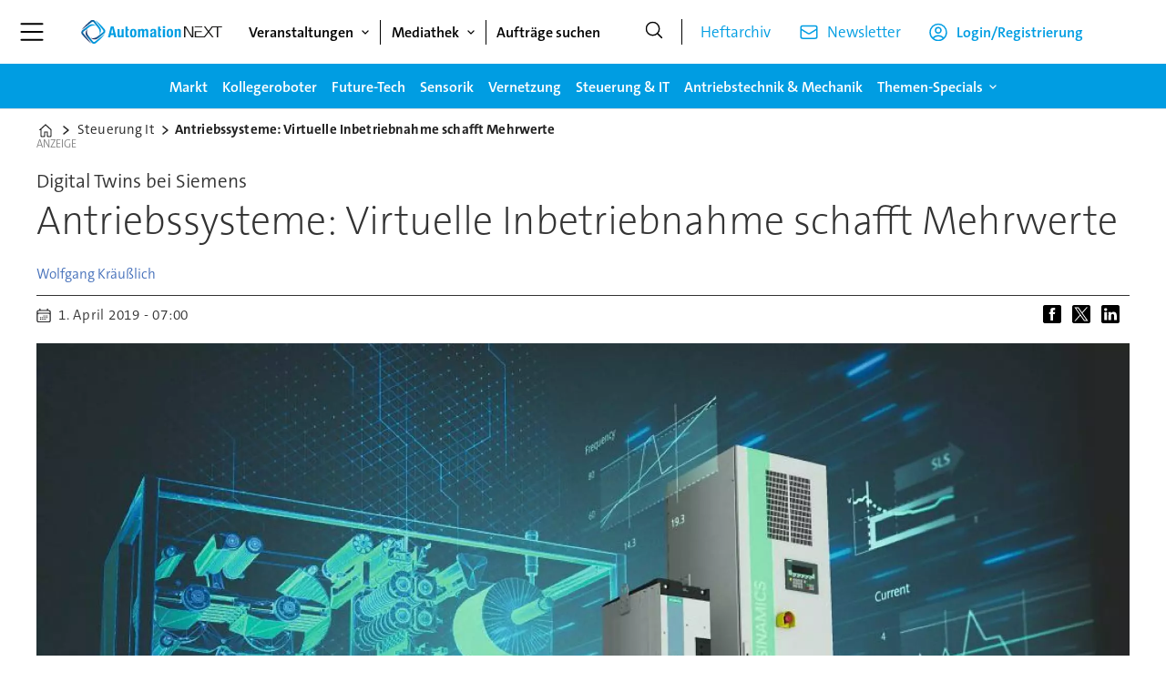

--- FILE ---
content_type: text/html; charset=UTF-8
request_url: https://www.automation-next.com/steuerung-it/antriebssysteme-virtuelle-inbetriebnahme-schafft-mehrwerte/2185995
body_size: 32805
content:
<!DOCTYPE html>
<html lang="de-DE" dir="ltr" class="resp_fonts">

    <head>
                
                <title>Antriebssysteme: Virtuelle Inbetriebnahme schafft Mehrwerte</title>
                <meta name="title" content="Antriebssysteme: Virtuelle Inbetriebnahme schafft Mehrwerte">
                <meta name="description" content="Siemens integriert und virtualisiert seine Antriebswelt. Dabei ergeben sich neue Möglichkeiten. Vom TIA Portal bis hin zu Digital Twins und der Cloud.">
                <meta http-equiv="Content-Type" content="text/html; charset=utf-8">
                <link rel="canonical" href="https://www.automation-next.com/steuerung-it/antriebssysteme-virtuelle-inbetriebnahme-schafft-mehrwerte/2185995">
                <meta name="viewport" content="width=device-width, initial-scale=1">
                
                
                <meta name="robots" content="index, follow">
                <meta property="og:type" content="article">
                <meta property="og:title" content="Antriebssysteme: Virtuelle Inbetriebnahme schafft Mehrwerte">
                <meta property="og:description" content="Siemens integriert und virtualisiert seine Antriebswelt. Dabei ergeben sich neue Möglichkeiten. Vom TIA Portal bis hin zu Digital Twins und der Cloud.">
                <meta property="article:published_time" content="2019-04-01T05:00:00.000Z">
                <meta property="article:modified_time" content="2019-04-01T05:00:00.000Z">
                <meta property="article:author" content="Wolfgang Kräußlich">
                <meta property="article:tag" content="industrie 4.0">
                <meta property="article:tag" content="künstliche intelligenz">
                <meta property="article:tag" content="hannover messe">
                <meta property="article:tag" content="steuerung-it">
                <meta property="article:tag" content="maschinelles lernen">
                <meta property="article:tag" content="iamd">
                <meta property="og:image" content="https://image.automation-next.com/2186104.jpg?imageId=2186104&panox=0&panoy=0&panow=0&panoh=0&width=1200&height=683">
                <meta property="og:image:width" content="1200">
                <meta property="og:image:height" content="684">
                <meta name="twitter:card" content="summary_large_image">
                
                <meta name="twitter:title" content="Antriebssysteme: Virtuelle Inbetriebnahme schafft Mehrwerte">
                <meta name="twitter:description" content="Siemens integriert und virtualisiert seine Antriebswelt. Dabei ergeben sich neue Möglichkeiten. Vom TIA Portal bis hin zu Digital Twins und der Cloud.">
                <meta name="twitter:image" content="https://image.automation-next.com/2186104.jpg?imageId=2186104&panox=0&panoy=0&panow=0&panoh=0&width=1200&height=683">
                <link rel="alternate" type="application/json+oembed" href="https://www.automation-next.com/steuerung-it/antriebssysteme-virtuelle-inbetriebnahme-schafft-mehrwerte/2185995?lab_viewport=oembed">
                <!-- Set global Site Params -->
                <script>
                    if (!window.SITE_PARAMS) {
                    window.SITE_PARAMS = {
                        ALIAS : 'anx',
                        NAME : 'anx',
                        FAPI_TOK : 'Mn38n-Wnfi+#8$ndvoiU!P',
                        FAPI_URLS : {
                            prod: 'https://api.industrie-netzwerk.media/v1',
                            dev: 'https://api-dev.industrie-netzwerk.media/v1'
                        },
                        LANG:'de-DE'
                    };
                        if (window.SITE_PARAMS.ALIAS == 'allel'){window.SITE_PARAMS.ALIAS = 'all'};
                }</script>
                <!-- Google Consent Mode v2 -->
                <script>
                    window.dataLayer = window.dataLayer || [];
                    window.gtag = function() { dataLayer.push(arguments); }
                        window.gtag('consent', 'default', {
                        ad_storage: 'denied',
                        analytics_storage: 'denied',
                        ad_user_data: 'denied',
                        ad_personalization: 'denied',
                        wait_for_update: 500
                    });
                </script>
                <!-- End Google Consent Mode v2 -->
                <script src="/view-resources/public/common/iaid/model.js" data-cookieconsent="ignore"></script>
                
                <script>const type = 'page_article';</script>
                <script >if (!window.ULTIMA_PIANO) {
window.ULTIMA_PIANO = {
AID : 'qrntVdb6pe',
SHARD : 'experience-eu.piano.io',
SCRIPT_ID : 'piano-experience-loader'
};
}</script>
                
                
                <meta property="og:url" content="https://www.automation-next.com/steuerung-it/antriebssysteme-virtuelle-inbetriebnahme-schafft-mehrwerte/2185995">
                        <link type="image/png" rel="icon" href="/view-resources/ultima/public/anx/favicon.ico">
                        <link type="image/png" rel="icon" sizes="96x96" href="/view-resources/ultima/public/anx/favicon-96x96.png">
                        <link type="image/png" rel="apple-touch-icon" sizes="180x180" href="/view-resources/ultima/public/anx/apple-touch-icon.png">
                        <link type="image/png" rel="android-chrome" sizes="192x192" href="/view-resources/ultima/public/anx/web-app-manifest-192x192.png">
                <link rel="stylesheet" href="/view-resources/view/css/grid.css?v=1768307600-L4">
                <link rel="stylesheet" href="/view-resources/view/css/main.css?v=1768307600-L4">
                <link rel="stylesheet" href="/view-resources/view/css/colors.css?v=1768307600-L4">
                <link rel="stylesheet" href="/view-resources/view/css/print.css?v=1768307600-L4" media="print">
                <link rel="stylesheet" href="/view-resources/view/css/foundation-icons/foundation-icons.css?v=1768307600-L4">
                <link rel="stylesheet" href="/view-resources/ultima/view/css/site/anx.css?v=1768307600-L4">
                <style data-key="custom_properties">
                    :root{--primary: rgba(0,0,0,1);--secondary: rgba(255,255,255,1);--tertiary: rgba(0,157,226,1);--quaternary: rgba(0,157,226,1);--quinary: rgba(51,51,51,1);--senary: rgba(0,157,226,1);--bg-primary: rgba(0,0,0,1);--bg-secondary: rgba(255,255,255,1);--bg-tertiary: rgba(238,238,238,1);--bg-quaternary: rgba(0,157,226,1);--bg-quinary: rgba(0,157,226,1);--bg-senary: rgba(51,51,51,1);}
                </style>
                <style data-key="background_colors">
                    .bg-primary {background-color: rgba(0,0,0,1);color: #fff;}.bg-secondary {background-color: rgba(255,255,255,1);}.bg-tertiary {background-color: rgba(238,238,238,1);}.bg-quaternary {background-color: rgba(0,157,226,1);color: #fff;}.bg-quinary {background-color: rgba(0,157,226,1);color: #fff;}.bg-senary {background-color: rgba(51,51,51,1);color: #fff;}@media (max-width: 1023px) { .color_mobile_bg-primary {background-color: rgba(0,0,0,1);color: #fff;}}@media (max-width: 1023px) { .color_mobile_bg-secondary {background-color: rgba(255,255,255,1);}}@media (max-width: 1023px) { .color_mobile_bg-tertiary {background-color: rgba(238,238,238,1);}}@media (max-width: 1023px) { .color_mobile_bg-quaternary {background-color: rgba(0,157,226,1);color: #fff;}}@media (max-width: 1023px) { .color_mobile_bg-quinary {background-color: rgba(0,157,226,1);color: #fff;}}@media (max-width: 1023px) { .color_mobile_bg-senary {background-color: rgba(51,51,51,1);color: #fff;}}
                </style>
                <style data-key="background_colors_opacity">
                    .bg-primary.op-bg_20 {background-color: rgba(0, 0, 0, 0.2);color: #fff;}.bg-primary.op-bg_40 {background-color: rgba(0, 0, 0, 0.4);color: #fff;}.bg-primary.op-bg_60 {background-color: rgba(0, 0, 0, 0.6);color: #fff;}.bg-primary.op-bg_80 {background-color: rgba(0, 0, 0, 0.8);color: #fff;}.bg-secondary.op-bg_20 {background-color: rgba(255, 255, 255, 0.2);}.bg-secondary.op-bg_40 {background-color: rgba(255, 255, 255, 0.4);}.bg-secondary.op-bg_60 {background-color: rgba(255, 255, 255, 0.6);}.bg-secondary.op-bg_80 {background-color: rgba(255, 255, 255, 0.8);}.bg-tertiary.op-bg_20 {background-color: rgba(238, 238, 238, 0.2);}.bg-tertiary.op-bg_40 {background-color: rgba(238, 238, 238, 0.4);}.bg-tertiary.op-bg_60 {background-color: rgba(238, 238, 238, 0.6);}.bg-tertiary.op-bg_80 {background-color: rgba(238, 238, 238, 0.8);}.bg-quaternary.op-bg_20 {background-color: rgba(0, 157, 226, 0.2);color: #fff;}.bg-quaternary.op-bg_40 {background-color: rgba(0, 157, 226, 0.4);color: #fff;}.bg-quaternary.op-bg_60 {background-color: rgba(0, 157, 226, 0.6);color: #fff;}.bg-quaternary.op-bg_80 {background-color: rgba(0, 157, 226, 0.8);color: #fff;}.bg-quinary.op-bg_20 {background-color: rgba(0, 157, 226, 0.2);color: #fff;}.bg-quinary.op-bg_40 {background-color: rgba(0, 157, 226, 0.4);color: #fff;}.bg-quinary.op-bg_60 {background-color: rgba(0, 157, 226, 0.6);color: #fff;}.bg-quinary.op-bg_80 {background-color: rgba(0, 157, 226, 0.8);color: #fff;}.bg-senary.op-bg_20 {background-color: rgba(51, 51, 51, 0.2);color: #fff;}.bg-senary.op-bg_40 {background-color: rgba(51, 51, 51, 0.4);color: #fff;}.bg-senary.op-bg_60 {background-color: rgba(51, 51, 51, 0.6);color: #fff;}.bg-senary.op-bg_80 {background-color: rgba(51, 51, 51, 0.8);color: #fff;}@media (max-width: 1023px) { .color_mobile_bg-primary.op-bg_20 {background-color: rgba(0, 0, 0, 0.2);color: #fff;}}@media (max-width: 1023px) { .color_mobile_bg-primary.op-bg_40 {background-color: rgba(0, 0, 0, 0.4);color: #fff;}}@media (max-width: 1023px) { .color_mobile_bg-primary.op-bg_60 {background-color: rgba(0, 0, 0, 0.6);color: #fff;}}@media (max-width: 1023px) { .color_mobile_bg-primary.op-bg_80 {background-color: rgba(0, 0, 0, 0.8);color: #fff;}}@media (max-width: 1023px) { .color_mobile_bg-secondary.op-bg_20 {background-color: rgba(255, 255, 255, 0.2);}}@media (max-width: 1023px) { .color_mobile_bg-secondary.op-bg_40 {background-color: rgba(255, 255, 255, 0.4);}}@media (max-width: 1023px) { .color_mobile_bg-secondary.op-bg_60 {background-color: rgba(255, 255, 255, 0.6);}}@media (max-width: 1023px) { .color_mobile_bg-secondary.op-bg_80 {background-color: rgba(255, 255, 255, 0.8);}}@media (max-width: 1023px) { .color_mobile_bg-tertiary.op-bg_20 {background-color: rgba(238, 238, 238, 0.2);}}@media (max-width: 1023px) { .color_mobile_bg-tertiary.op-bg_40 {background-color: rgba(238, 238, 238, 0.4);}}@media (max-width: 1023px) { .color_mobile_bg-tertiary.op-bg_60 {background-color: rgba(238, 238, 238, 0.6);}}@media (max-width: 1023px) { .color_mobile_bg-tertiary.op-bg_80 {background-color: rgba(238, 238, 238, 0.8);}}@media (max-width: 1023px) { .color_mobile_bg-quaternary.op-bg_20 {background-color: rgba(0, 157, 226, 0.2);color: #fff;}}@media (max-width: 1023px) { .color_mobile_bg-quaternary.op-bg_40 {background-color: rgba(0, 157, 226, 0.4);color: #fff;}}@media (max-width: 1023px) { .color_mobile_bg-quaternary.op-bg_60 {background-color: rgba(0, 157, 226, 0.6);color: #fff;}}@media (max-width: 1023px) { .color_mobile_bg-quaternary.op-bg_80 {background-color: rgba(0, 157, 226, 0.8);color: #fff;}}@media (max-width: 1023px) { .color_mobile_bg-quinary.op-bg_20 {background-color: rgba(0, 157, 226, 0.2);color: #fff;}}@media (max-width: 1023px) { .color_mobile_bg-quinary.op-bg_40 {background-color: rgba(0, 157, 226, 0.4);color: #fff;}}@media (max-width: 1023px) { .color_mobile_bg-quinary.op-bg_60 {background-color: rgba(0, 157, 226, 0.6);color: #fff;}}@media (max-width: 1023px) { .color_mobile_bg-quinary.op-bg_80 {background-color: rgba(0, 157, 226, 0.8);color: #fff;}}@media (max-width: 1023px) { .color_mobile_bg-senary.op-bg_20 {background-color: rgba(51, 51, 51, 0.2);color: #fff;}}@media (max-width: 1023px) { .color_mobile_bg-senary.op-bg_40 {background-color: rgba(51, 51, 51, 0.4);color: #fff;}}@media (max-width: 1023px) { .color_mobile_bg-senary.op-bg_60 {background-color: rgba(51, 51, 51, 0.6);color: #fff;}}@media (max-width: 1023px) { .color_mobile_bg-senary.op-bg_80 {background-color: rgba(51, 51, 51, 0.8);color: #fff;}}
                </style>
                <style data-key="border_colors">
                    .border-bg-primary{--border-color: var(--bg-primary);}.mobile_border-bg-primary{--mobile-border-color: var(--bg-primary);}.border-bg-secondary{--border-color: var(--bg-secondary);}.mobile_border-bg-secondary{--mobile-border-color: var(--bg-secondary);}.border-bg-tertiary{--border-color: var(--bg-tertiary);}.mobile_border-bg-tertiary{--mobile-border-color: var(--bg-tertiary);}.border-bg-quaternary{--border-color: var(--bg-quaternary);}.mobile_border-bg-quaternary{--mobile-border-color: var(--bg-quaternary);}.border-bg-quinary{--border-color: var(--bg-quinary);}.mobile_border-bg-quinary{--mobile-border-color: var(--bg-quinary);}.border-bg-senary{--border-color: var(--bg-senary);}.mobile_border-bg-senary{--mobile-border-color: var(--bg-senary);}
                </style>
                <style data-key="font_colors">
                    .primary {color: rgba(0,0,0,1) !important;}.secondary {color: rgba(255,255,255,1) !important;}.tertiary {color: rgba(0,157,226,1) !important;}.quaternary {color: rgba(0,157,226,1) !important;}.quinary {color: rgba(51,51,51,1) !important;}.senary {color: rgba(0,157,226,1) !important;}@media (max-width: 1023px) { .color_mobile_primary {color: rgba(0,0,0,1) !important;}}@media (max-width: 1023px) { .color_mobile_secondary {color: rgba(255,255,255,1) !important;}}@media (max-width: 1023px) { .color_mobile_tertiary {color: rgba(0,157,226,1) !important;}}@media (max-width: 1023px) { .color_mobile_quaternary {color: rgba(0,157,226,1) !important;}}@media (max-width: 1023px) { .color_mobile_quinary {color: rgba(51,51,51,1) !important;}}@media (max-width: 1023px) { .color_mobile_senary {color: rgba(0,157,226,1) !important;}}
                </style>
                <style data-key="image_gradient">
                    .image-gradient-bg-primary{--background-color: var(--bg-primary);}.color_mobile_image-gradient-bg-primary{--mobile-background-color: var(--bg-primary);}.image-gradient-bg-secondary{--background-color: var(--bg-secondary);}.color_mobile_image-gradient-bg-secondary{--mobile-background-color: var(--bg-secondary);}.image-gradient-bg-tertiary{--background-color: var(--bg-tertiary);}.color_mobile_image-gradient-bg-tertiary{--mobile-background-color: var(--bg-tertiary);}.image-gradient-bg-quaternary{--background-color: var(--bg-quaternary);}.color_mobile_image-gradient-bg-quaternary{--mobile-background-color: var(--bg-quaternary);}.image-gradient-bg-quinary{--background-color: var(--bg-quinary);}.color_mobile_image-gradient-bg-quinary{--mobile-background-color: var(--bg-quinary);}.image-gradient-bg-senary{--background-color: var(--bg-senary);}.color_mobile_image-gradient-bg-senary{--mobile-background-color: var(--bg-senary);}
                </style>
                <style data-key="custom_css_variables">
                :root {
                    --lab_page_width: 1088px;
                    --lab_columns_gutter: 11px;
                    --space-top: 120;
                    --space-top-adnuntiusAd: ;
                }

                @media(max-width: 767px) {
                    :root {
                        --lab_columns_gutter: 10px;
                    }
                }

                @media(min-width: 767px) {
                    :root {
                    }
                }
                </style>
<script src="/view-resources/public/common/JWTCookie.js?v=1768307600-L4"></script>
<script src="/view-resources/public/common/Paywall.js?v=1768307600-L4"></script>
                <script>
                window.Dac = window.Dac || {};
                (function () {
                    if (navigator) {
                        window.Dac.clientData = {
                            language: navigator.language,
                            userAgent: navigator.userAgent,
                            innerWidth: window.innerWidth,
                            innerHeight: window.innerHeight,
                            deviceByMediaQuery: getDeviceByMediaQuery(),
                            labDevice: 'desktop', // Device from labrador
                            device: 'desktop', // Device from varnish
                            paywall: {
                                isAuthenticated: isPaywallAuthenticated(),
                                toggleAuthenticatedContent: toggleAuthenticatedContent,
                                requiredProducts: [],
                            },
                            page: {
                                id: '2185995',
                                extId: 'automationnext-210042'
                            },
                            siteAlias: 'anx',
                            debug: window.location.href.includes('debug=1')
                        };
                        function getDeviceByMediaQuery() {
                            if (window.matchMedia('(max-width: 767px)').matches) return 'mobile';
                            if (window.matchMedia('(max-width: 1023px)').matches) return 'tablet';
                            return 'desktop';
                        }

                        function isPaywallAuthenticated() {
                            if (window.Dac && window.Dac.JWTCookie) {
                                var JWTCookie = new Dac.JWTCookie({ debug: false });
                                return JWTCookie.isAuthenticated();
                            }
                            return false;
                        }

                        function toggleAuthenticatedContent(settings) {
                            if (!window.Dac || !window.Dac.Paywall) {
                                return;
                            }
                            var Paywall = new Dac.Paywall();
                            var updateDOM = Paywall.updateDOM;

                            if(settings && settings.displayUserName) {
                                var userName = Paywall.getUserName().then((userName) => {
                                    updateDOM(userName !== false, userName, settings.optionalGreetingText);
                                });
                            } else {
                                updateDOM(window.Dac.clientData.paywall.isAuthenticated);
                            }
                        }
                    }
                }());
                </script>                    <script type="module" src="/view-resources/baseview/public/common/baseview/moduleHandlers.js?v=1768307600-L4" data-cookieconsent="ignore"></script>
<!-- Google Tag Manager -->
<script>
    window.dataLayer = window.dataLayer || [];
</script>
<script>(function(w,d,s,l,i){w[l]=w[l]||[];w[l].push({'gtm.start':
new Date().getTime(),event:'gtm.js'});var f=d.getElementsByTagName(s)[0],
j=d.createElement(s),dl=l!='dataLayer'?'&l='+l:'';j.async=true;j.src=
'https://www.googletagmanager.com/gtm.js?id='+i+dl;f.parentNode.insertBefore(j,f);
})(window,document,'script','dataLayer','GTM-MZBQCHH9');</script>

                        <script async src="https://securepubads.g.doubleclick.net/tag/js/gpt.js"></script>
                        <script>
                            window.googletag = window.googletag || {cmd: []};

                            googletag.cmd.push(function() {
                                var handleAsTablet = (Dac.clientData.device === 'tablet' || Dac.clientData.innerWidth < 1316);

                                if (!(handleAsTablet && 'true' === 'true')) {
                                    googletag
                                        .defineSlot('/21778037172/skyscraper_1', [[120,600], [160,600], [200,600], [300,600]], 'skyscraper_1')
                                        .addService(googletag.pubads());
                                }
                                if (!(handleAsTablet && '' === 'true')) {
                                    googletag
                                        .defineSlot('/21778037172/billboard_1', [[800,250], [940,250], [970,250], [1000,250]], 'billboard_1')
                                        .addService(googletag.pubads());
                                }
                                if (!(handleAsTablet && '' === 'true')) {
                                    googletag
                                        .defineSlot('/21778037172/super_banner_1', [[300,250], [320,50], [320,100], [468,60], [468,80], [600,90], [728,90], [800,250], [940,90], [940,250], "fluid"], 'super_banner_1')
                                        .addService(googletag.pubads());
                                }
                                if (!(handleAsTablet && '' === 'true')) {
                                    googletag
                                        .defineSlot('/21778037172/super_banner_2', [[300,250], [320,50], [320,100], [468,60], [468,80], [600,90], [728,90], [800,250], [940,90], [940,250]], 'super_banner_2')
                                        .addService(googletag.pubads());
                                }
                                if (!(handleAsTablet && 'true' === 'true')) {
                                    googletag
                                        .defineSlot('/21778037172/skyscraper_2', [[120,600], [160,600], [200,600], [300,600]], 'skyscraper_2')
                                        .addService(googletag.pubads());
                                }
                                if (!(handleAsTablet && 'true' === 'true')) {
                                    googletag
                                        .defineSlot('/21778037172/skyscraper_3', [[120,600], [160,600], [200,600], [300,600]], 'skyscraper_3')
                                        .addService(googletag.pubads());
                                }
                                if (!(handleAsTablet && '' === 'true')) {
                                    googletag
                                        .defineSlot('/21778037172/content_ad_1', [[300,250]], 'content_ad_1')
                                        .addService(googletag.pubads());
                                }
                                if (!(handleAsTablet && '' === 'true')) {
                                    googletag
                                        .defineSlot('/21778037172/content_ad_2', [[300,250]], 'content_ad_2')
                                        .addService(googletag.pubads());
                                }
                                if (!(handleAsTablet && '' === 'true')) {
                                    googletag
                                        .defineSlot('/21778037172/content_ad_3', [[300,250]], 'content_ad_3')
                                        .addService(googletag.pubads());
                                }
                                if (!(handleAsTablet && '' === 'true')) {
                                    googletag
                                        .defineSlot('/21778037172/content_ad_4', [[300,250], [300,600]], 'content_ad_4')
                                        .addService(googletag.pubads());
                                }
                                if (!(handleAsTablet && '' === 'true')) {
                                    googletag
                                        .defineSlot('/21778037172/content_ad_5', [[300,250]], 'content_ad_5')
                                        .addService(googletag.pubads());
                                }
                                if (!(handleAsTablet && '' === 'true')) {
                                    googletag
                                        .defineSlot('/21778037172/content_ad_6', [[300,250]], 'content_ad_6')
                                        .addService(googletag.pubads());
                                }
                                if (!(handleAsTablet && '' === 'true')) {
                                    googletag
                                        .defineSlot('/21778037172/baseboard_1', [[300,250], [320,50], [320,100], [728,90], [960,90]], 'baseboard_1')
                                        .addService(googletag.pubads());
                                }

                                googletag.pubads().setTargeting("env", "prod");
                                googletag.pubads().setTargeting("site", "anx");
                                googletag.pubads().setTargeting("section", "steuerung-it");
                                googletag.pubads().setTargeting("context", "article");
                                googletag.pubads().setTargeting("tags", "industrie 4.0,künstliche intelligenz,hannover messe,steuerung-it,maschinelles lernen,iamd");
                                googletag.pubads().setTargeting("ID", "2185995");

                                var useLadyLoading = true || false;
                                if (useLadyLoading) {
                                    googletag.pubads().enableLazyLoad({
                                        fetchMarginPercent: 150 || 150, // Fetch ad content when it is within 1.5 viewports of the visible area
                                        renderMarginPercent: 150 || 150,  // Render ads when they are within 1.5 viewports of the visible area
                                        mobileScaling: 2.0
                                    });
                                }
                                
                                googletag.pubads().enableSingleRequest();
                                googletag.pubads().collapseEmptyDivs();
                                googletag.enableServices();
                            });
                        </script>
                <style id="dachser-vieweditor-styles">
                    .font-TheSansC5 { font-family: "TheSansC5" !important; }
                    .font-TheSansC5.font-weight-light { font-weight: 200 !important; }
                    .font-TheSansC5.font-weight-normal { font-weight: 400 !important; }
                    .font-TheSansC5.font-weight-bold { font-weight: 600 !important; }
                    .font-TheSansC5.font-weight-black { font-weight: 800 !important; }
                </style>
                <style id="css_variables"></style>
                <script>
                    window.dachserData = {
                        _data: {},
                        _instances: {},
                        get: function(key) {
                            return dachserData._data[key] || null;
                        },
                        set: function(key, value) {
                            dachserData._data[key] = value;
                        },
                        push: function(key, value) {
                            if (!dachserData._data[key]) {
                                dachserData._data[key] = [];
                            }
                            dachserData._data[key].push(value);
                        },
                        setInstance: function(key, identifier, instance) {
                            if (!dachserData._instances[key]) {
                                dachserData._instances[key] = {};
                            }
                            dachserData._instances[key][identifier] = instance;
                        },
                        getInstance: function(key, identifier) {
                            return dachserData._instances[key] ? dachserData._instances[key][identifier] || null : null;
                        },
                        reflow: () => {}
                    };
                </script>
                
                <script type="application/ld+json">
                [{"@context":"http://schema.org","@type":"WebSite","name":"anx","url":"https://www.automation-next.com"},{"@context":"https://schema.org","@type":"NewsArticle","headline":"Antriebssysteme: Virtuelle Inbetriebnahme schafft Mehrwerte","description":"Siemens integriert und virtualisiert seine Antriebswelt. Dabei ergeben sich neue Möglichkeiten. Vom TIA Portal bis hin zu Digital Twins und der Cloud.","mainEntityOfPage":{"@id":"https://www.automation-next.com/steuerung-it/antriebssysteme-virtuelle-inbetriebnahme-schafft-mehrwerte/2185995"},"availableLanguage":[{"@type":"Language","alternateName":"de-DE"}],"image":["https://image.automation-next.com/?imageId=2186104&width=1200","https://image.automation-next.com/?imageId=2186395&width=1200","https://image.automation-next.com/?imageId=2187113&width=1200","https://image.automation-next.com/?imageId=2186280&width=1200","https://image.automation-next.com/?imageId=2186618&width=1200","https://image.automation-next.com/?imageId=2174918&width=1200","https://image.automation-next.com/?imageId=2186936&width=1200","https://image.automation-next.com/?imageId=2187345&width=1200"],"keywords":"industrie 4.0, künstliche intelligenz, hannover messe, steuerung-it, maschinelles lernen, iamd","author":[{"@type":"Person","name":"Wolfgang Kräußlich"}],"publisher":{"@type":"Organization","name":"anx","logo":{"@type":"ImageObject","url":"/view-resources/ultima/public/anx/anx-logo-cropped.svg"}},"datePublished":"2019-04-01T05:00:00.000Z","dateModified":"2019-04-01T05:00:00.000Z"}]
                </script>                
                
                
                


                <script>
                    /* ----------  Piano bootstrap queue (User-Daten)  ----------------------- */
                    window.tp = window.tp || [];
                    /* Basis-Setup */
                    tp.push(['setUsePianoIdUserProvider', true]);
                    tp.push(['addHandler', 'loginSuccess', ev => {
                        if (ev.source === 'PIANOID') location.reload();
                    }]);

                    /* ----------------------------------------------------------------------- */
                    /* 1) Tags / Section / Paywall aus Template                                */
                    (() => {
                        if (type === 'page_article') {
                            const tagsString = 'industrie 4.0,künstliche intelligenz,hannover messe,steuerung-it,maschinelles lernen,iamd';
                            const section = 'steuerung-it';
                            const freeAccess = '';
                            const regWall = '';
                            const payWall = '';
                            const payWallPremium = '';

                            // Optional: Debug-Log für Zonen-Parameter
                            console.log('Zone-Flags:', { freeAccess, regWall, payWall, payWallPremium });

                            const tags = tagsString
                                    ? tagsString.split(',').map(t => t.trim()).filter(Boolean)
                                    : [];

                            if (tags && tags.length > 0) {
                                tp.push(['setTags', tags]);
                            }
                            if (section) {
                                tp.push(['setContentSection', section]);
                            }

                            let zone = 'Freemium';
                            if (freeAccess === '1') {
                                zone = 'FreeAccess';
                            } else if (regWall === '1') {
                                zone = 'RegWall';
                            } else if (payWall === '1') {
                                zone = 'PayWall';
                            } else if (payWallPremium === '1') {
                                zone = 'PayWallPremium';
                            }
                            console.log('Set zone:', zone);
                            tp.push(['setZone', zone]);

                        }
                    })();

                    /* ----------------------------------------------------------------------- */
                    /* 2) Init: schiebt nur User-Infos in den dataLayer                        */
                    tp.push(['init', () => {

                        if (tp.user.isUserValid()) {

                            const mapCF = {
                                jobFunction: 'jobf',
                                jobtitle: 'jobt',
                                primaryBusiness: 'orgtype',
                                purchasingauthority: 'purchauth',
                                company: 'coname',
                                joblevel: 'jobl',
                                state: 'locat'
                            };
                            const cfToKv = (ext = {}) => {
                                const out = {};
                                (ext.custom_field_values || []).forEach(cf => {
                                    const key = mapCF[cf.field_name] || cf.field_name;
                                    let val = cf.value;
                                    if (Array.isArray(val)) val = val.join('|');
                                    else if (typeof val === 'string' && val.startsWith('[')) {
                                        try {
                                            val = JSON.parse(val).join('|');
                                        } catch {
                                            val = val.replace(/^\[|\]$/g, '');
                                        }
                                    }
                                    out[key] = `|${val}|`;
                                });
                                return out;
                            };

                            const pushUserDL = (ext) => {
                                const loggedIn = true;
                                const userId = ext?.uid || '';

                                window.dataLayer = window.dataLayer || [];
                                window.dataLayer.push({
                                    event: 'pianoUser',
                                    UserID: userId,
                                    LoggedIn: String(loggedIn),
                                    UserStateLoggedIn: String(loggedIn),
                                    ...cfToKv(ext)
                                });
                                console.log('[Piano] User data → dataLayer', userId, loggedIn);
                            };

                            const run = () => {
                                if (tp.pianoId?.loadExtendedUser) {
                                    tp.pianoId.loadExtendedUser({
                                        formName: 'extended_user',
                                        extendedUserLoaded: pushUserDL,
                                        error: err => {
                                            console.warn('[Piano] extendedUser error', err);
                                            pushUserDL(null);
                                        }
                                    });
                                } else {
                                    pushUserDL(null);   /* Fallback ohne Extended-User */
                                }
                            };

                            if (document.readyState === 'loading') {
                                document.addEventListener('DOMContentLoaded', run, {once: true});
                            } else {
                                run();
                            }
                        }else {
                            window.dataLayer = window.dataLayer || [];
                            window.dataLayer.push({
                                event: 'pianoUser',
                                UserID: '',
                                LoggedIn: String(false),
                                UserStateLoggedIn: String(false),
                            });
                            console.log('[Piano] User data → dataLayer', '', false);
                        }
                    }]);
                </script>

                <script async src="/view-resources/ultima/public/common/piano/piano_loader.js"></script>

        <script src="/view-resources/ultima/public/common/embedGuardJS/embedGuardWorker.js"></script>        <meta property="article:section" content="steuerung-it">


        <style>
            :root {
                --bodytext-width: var(--large-12-width);
                
            }
        </style>
        
        
    </head>

    <body class="l4 article site_anx section_steuerung-it custom-bodytext-width"
        
        
        >

<!-- Google Tag Manager (noscript) -->
<noscript><iframe src="https://www.googletagmanager.com/ns.html?id=GTM-MZBQCHH9"
height="0" width="0" style="display:none;visibility:hidden"></iframe></noscript>
<!-- End Google Tag Manager (noscript) -->        
        <script>
        document.addEventListener("DOMContentLoaded", (event) => {
            setScrollbarWidth();
            window.addEventListener('resize', setScrollbarWidth);
        });
        function setScrollbarWidth() {
            const root = document.querySelector(':root');
            const width = (window.innerWidth - document.body.offsetWidth < 21) ? window.innerWidth - document.body.offsetWidth : 15;
            root.style.setProperty('--lab-scrollbar-width', `${ width }px`);
        }
        </script>

        
        <a href="#main" class="skip-link">Jump to main content</a>

        <header class="pageElement pageHeader">
    <div class="row mainrow grid-fixed">
    <div class="section mainline">
    <div class="hamburger to-be-expanded" data-id="pageElements-4">
    <div class="positionRelative">
        <span class="hamburger-button hamburger-expander ">
            <button class="burger-btn" aria-label="Menü öffnen" aria-expanded="false" aria-controls="hamburger-container" aria-haspopup="menu">
                    <i class="open fi-list"></i>
                    <i class="close fi-x"></i>
            </button>
        </span>
            <div class="hamburger-container" id="hamburger-container">        
                <div data-id="pageElements-5" class="search visible dac-hidden-desktop-up">

        <button class="search-button" aria-label="Suche" >
                <i class="open fi-magnifying-glass"></i>
                <i class="close fi-x"></i>
        </button>

    <form class="search-container" action="/cse" method="get" role="search">
        <label for="search-input-5" class="visuallyhidden">Suche</label>
        <input type="text" id="search-input-5" name="q" placeholder="Suche...">
    </form>
</div>

    <script>
        if (document.querySelector('[data-id="pageElements-5"] .search-button')) {
            document.querySelector('[data-id="pageElements-5"] .search-button').addEventListener('click', (event) => {
                document.querySelector('[data-id="pageElements-5"] .search-container').submit();
            }, false);
        }
    </script>
<nav class="navigation dropdownMenu expandable">
	<ul class="menu-list">
			<li class="first-list-item has-children">
				<span tabindex="0">Veranstaltungen</span>
				<ul class="children">
					<li class="">
						<a href="/veranstaltungen" target="_self">Veranstaltungen</a>
					</li>
					<li class="">
						<a href="/veranstaltungen-automation-next-conference" target="_self">Automation Next Conference</a>
					</li>
				</ul>
			</li>
			<li class="first-list-item has-children">
				<span tabindex="0">Mediathek</span>
				<ul class="children">
					<li class="">
						<a href="/mediathek" target="_self">Mediathek</a>
					</li>
					<li class="">
						<a href="/whitepaper" target="_self">Whitepaper</a>
					</li>
					<li class="">
						<a href="/webinare" target="_self">Webinare</a>
					</li>
				</ul>
			</li>
			<li class="first-list-item ">
				<a href="/markt" target="_self">Markt</a>
			</li>
			<li class="first-list-item ">
				<a href="/kollegeroboter" target="_self">Kollegeroboter</a>
			</li>
			<li class="first-list-item ">
				<a href="/future-tech" target="_self">Future-Tech</a>
			</li>
			<li class="first-list-item ">
				<a href="/sensorik" target="_self">Sensorik</a>
			</li>
			<li class="first-list-item ">
				<a href="/vernetzung" target="_self">Vernetzung</a>
			</li>
			<li class="first-list-item ">
				<a href="/steuerung-it" target="_self">Steuerung &amp; IT</a>
			</li>
			<li class="first-list-item ">
				<a href="/antriebstechnik-mechanik" target="_self">Antriebstechnik &amp; Mechanik</a>
			</li>
			<li class="first-list-item dac-hidden-desktop-up dac-hidden-desktop-down">
				<a href="/whitepaper" target="_self">Whitepaper</a>
			</li>
			<li class="first-list-item has-children">
				<span tabindex="0">Themen-Specials</span>
				<ul class="children">
					<li class="">
						<a href="/themen" target="_self">Themen-Specials</a>
					</li>
					<li class="">
						<a href="/themen-sps-2025" target="_self">SPS-2025</a>
					</li>
					<li class="">
						<a href="/themen-automatisierungstreff-2025" target="_self">Automatisierungstreff 2025</a>
					</li>
					<li class="">
						<a href="/themen-automatisierung-neu-gedacht-mit-beckhoff" target="_self">Automatisierung neu gedacht mit Beckhoff</a>
					</li>
					<li class="">
						<a href="/themen-produkt-der-woche" target="_self">Produkt der Woche</a>
					</li>
				</ul>
			</li>
	</ul>
</nav>

		<script>
			(function () {
				// This is only called when the user presses the escape key.
				function closeElement(event, element) {
					if (event.key === 'Escape') {
						window.removeEventListener('keydown', closeElement);

						// Get all expanded elements and close them
						const expanded = document.querySelectorAll('nav.dropdownMenu.expandable .has-children.expanded');
						for (let i = 0; i < expanded.length; i++) {
							expanded[i].classList.remove('expanded');
							
							// Traverse up from the element the user has selected to see if it is a child of the expanded element
							// If it is, set focus to the first child, as that is the span element with tabindex. 
							// This is so that if the user has moved on from the menu, we shouldn't mess with the focus and flow
							if (document.activeElement.closest('.has-children') === expanded[i]) {
								expanded[i].children[0].focus();
							}
						}
					}
				}

				function toggleElement(event, element) {
					// Prevent the default link behavior
					event.preventDefault();

					// Check if there are other expanded elements and close them
					const expanded = document.querySelectorAll('nav.dropdownMenu.expandable .has-children.expanded');
					for (let i = 0; i < expanded.length; i++) {
						if (expanded[i] !== element.parentElement) {
							expanded[i].classList.remove('expanded');
						}
					}

					// Toggle the class "expanded" on the parent element
					// We toggle instead of add/remove the class because we don't know if we are opening or closing the element
					element.parentElement.classList.toggle('expanded');

					window.addEventListener('keydown', closeElement);
				}

				// Add extra element for carat and toggle functionality after the span or a element
				function addCarat(element) {
					const carat = document.createElement('span');
					carat.classList.add('carat');
					carat.tabIndex = '0';
					const sibling = element.querySelector(':scope > a') || element.querySelector(':scope > span');
					element.insertBefore(carat, sibling.nextSibling);
					element.tabIndex = '-1';
					if (sibling.tagName === 'A') {
						sibling.tabIndex = '0';
					} else if (sibling.tagName === 'SPAN') {
						sibling.tabIndex = '-1';
					}
				}

				// Get all elements with class "has-children" and add two events - one click event and one keydown event
				// Allow for the same expandable menu to be reused in different viewports by using different classes
				let classes = '';
				if (classes) {
					classes = '.' + classes.trim().split(' ').join('.');
				}

				const hasChildren = document.querySelectorAll(`nav.dropdownMenu${ classes }.expandable .has-children > span`);
				for (let i = 0; i < hasChildren.length; i++) {
					hasChildren[i].addEventListener('click', function(e) {
						toggleElement(e, this);
					});

					hasChildren[i].addEventListener('keydown', function (e) {
						// Check for both enter and space keys
						if (e.key === 'Enter' || e.key === ' ') {
							toggleElement(e, this);
						}
					});
				}

				// Get all elements with class "has-children" when toggleChildren is enabled and carat and toggle functionality 
				const hasChildrenToggle = document.querySelectorAll(`nav.dropdownMenu${ classes }.expandable.toggleChildren .has-children > span, nav.dropdownMenu${ classes }.expandable.toggleChildren .has-children > a`);
				for (let i = 0; i < hasChildrenToggle.length; i++) {

					// Add carat to the element
					addCarat(hasChildrenToggle[i].parentElement);

					if (hasChildrenToggle[i].tagName === 'A' || hasChildrenToggle[i].tagName === 'SPAN') {
						hasChildrenToggle[i].nextSibling.addEventListener('click', function(e) {
							toggleElement(e, hasChildrenToggle[i]);
						});

						hasChildrenToggle[i].nextSibling.addEventListener('keydown', function(e) {
							// Check for both enter and space keys
							if (e.key === 'Enter' || e.key === ' ') {
								toggleElement(e, hasChildrenToggle[i]);
							}
						});

						// Use with caution - ensure that parent li overlaps with child ul to avoid prematurely triggering leave
						if (hasChildrenToggle[i].closest('nav').classList.contains('toggleOnHover')) {
							hasChildrenToggle[i].addEventListener('mouseenter', function(e) {
								hasChildrenToggle[i].parentElement.classList.add('expanded');
							});

							hasChildrenToggle[i].parentElement.addEventListener('mouseleave', function(e) {
								hasChildrenToggle[i].parentElement.classList.remove('expanded');
							});
						}
					}
				}
			})();
		</script>


	<script>
		(function () {
			const menuLinks = document.querySelectorAll(`nav.dropdownMenu ul li a`);
			for (let i = 0; i < menuLinks.length; i++) {
				const link = menuLinks[i].pathname;
				if (link === window.location.pathname) {
					menuLinks[i].parentElement.classList.add('lab-link-active');
				} else {
					menuLinks[i].parentElement.classList.remove('lab-link-active');
				}
			}
		})();
	</script>

<nav class="navigation customMenu1">
	<ul class="menu-list">
			<li class="first-list-item ">
				<a href="https://www.industriejobs.de/Jobs/ke-next" target="_blank">Stellenmarkt</a>
			</li>
			<li class="first-list-item ">
				<a href="https://www.b2b-media-netzwerk.de/media/automation-next" target="_blank">Media</a>
			</li>
			<li class="first-list-item ">
				<a href="https://fachzeitschriften.shop/products/automationnext" target="_blank">Abo</a>
			</li>
			<li class="first-list-item ">
				<a href="https://beta.automation-next.com/kontakt" target="_self">Kontakt</a>
			</li>
	</ul>
</nav>



	<script>
		(function () {
			const menuLinks = document.querySelectorAll(`nav.customMenu1 ul li a`);
			for (let i = 0; i < menuLinks.length; i++) {
				const link = menuLinks[i].pathname;
				if (link === window.location.pathname) {
					menuLinks[i].parentElement.classList.add('lab-link-active');
				} else {
					menuLinks[i].parentElement.classList.remove('lab-link-active');
				}
			}
		})();
	</script>

<nav class="navigation customMenu2">
	<ul class="menu-list">
			<li class="first-list-item btn-login">
				<a href="/mein-konto" target="_self">Login&#x2F;Registrierung</a>
			</li>
			<li class="first-list-item btn-newsletter">
				<a href="/newsletter" target="_self">Newsletter</a>
			</li>
	</ul>
</nav>



	<script>
		(function () {
			const menuLinks = document.querySelectorAll(`nav.customMenu2 ul li a`);
			for (let i = 0; i < menuLinks.length; i++) {
				const link = menuLinks[i].pathname;
				if (link === window.location.pathname) {
					menuLinks[i].parentElement.classList.add('lab-link-active');
				} else {
					menuLinks[i].parentElement.classList.remove('lab-link-active');
				}
			}
		})();
	</script>

<nav class="navigation customMenu3">
	<ul class="menu-list">
			<li class="first-list-item btn-linkedin">
				<a href="https://www.linkedin.com/company/automation-next" target="_blank">LinkedIn</a>
			</li>
			<li class="first-list-item btn-xing">
				<a href="https://www.xing.com/news/pages/automation-next-240" target="_blank">Xing</a>
			</li>
	</ul>
</nav>



	<script>
		(function () {
			const menuLinks = document.querySelectorAll(`nav.customMenu3 ul li a`);
			for (let i = 0; i < menuLinks.length; i++) {
				const link = menuLinks[i].pathname;
				if (link === window.location.pathname) {
					menuLinks[i].parentElement.classList.add('lab-link-active');
				} else {
					menuLinks[i].parentElement.classList.remove('lab-link-active');
				}
			}
		})();
	</script>


            </div>
    </div>

</div>

<script>
    (function(){
        const burgerButton = document.querySelector('[data-id="pageElements-4"] .burger-btn');
        const dropdownCloseSection = document.querySelector('[data-id="pageElements-4"] .dropdown-close-section');

        function toggleDropdown() {
            // Toggle the expanded class and aria-expanded attribute
            document.querySelector('[data-id="pageElements-4"].hamburger.to-be-expanded').classList.toggle('expanded');
            burgerButton.setAttribute('aria-expanded', burgerButton.getAttribute('aria-expanded') === 'true' ? 'false' : 'true');
            burgerButton.setAttribute('aria-label', burgerButton.getAttribute('aria-expanded') === 'true' ? 'Menü schließen' : 'Menü öffnen');

            // This doesn't seem to do anything? But there's styling dependent on it some places
            document.body.classList.toggle('hamburger-expanded');
        }

        // Called via the eventlistener - if the key is Escape, toggle the dropdown and remove the eventlistener
        function closeDropdown(e) {
            if(e.key === 'Escape') {
                toggleDropdown();
                // Set the focus back on the button when clicking escape, so the user can continue tabbing down
                // the page in a natural flow
                document.querySelector('[data-id="pageElements-4"] .burger-btn').focus();
                window.removeEventListener('keydown', closeDropdown);
            }
        }

        if(burgerButton) {
            burgerButton.addEventListener('click', function(e) {
                e.preventDefault();
                toggleDropdown();

                // If the menu gets expanded, add the eventlistener that will close it on pressing Escape
                // else, remove the eventlistener otherwise it will continue to listen for escape even if the menu is closed.
                if(document.querySelector('[data-id="pageElements-4"] .burger-btn').getAttribute('aria-expanded') === 'true') {
                    window.addEventListener('keydown', closeDropdown);
                } else {
                    window.removeEventListener('keydown', closeDropdown);
                }
            })
        }
        if (dropdownCloseSection) {
            dropdownCloseSection.addEventListener('click', function(e) {
                e.preventDefault();
                toggleDropdown();
            });
        }

        document.querySelectorAll('.hamburger .hamburger-expander, .hamburger .hamburger-container, .stop-propagation').forEach(function (element) {
            element.addEventListener('click', function (e) {
                e.stopPropagation();
            });
        });
    }());
</script>
<figure class="logo">
    <a href=" //www.automation-next.com/" aria-label="Zur Startseite gehen">
        <img src="/view-resources/ultima/public/anx/anx-logo-cropped.svg"
            alt="Zur Startseite gehen. Logo, AutomationNext"
            width="160"
            >
    </a>
</figure>
<nav class="navigation mainMenu dac-hidden-desktop-down">
	<ul class="menu-list">
			<li class="first-list-item has-children">
				<a href="/veranstaltungen" target="_self">Veranstaltungen</a>
				<ul class="children">
					<li class="">
						<a href="/veranstaltungen-automation-next-conference" target="_self">Automation Next Conference</a>
					</li>
				</ul>
			</li>
			<li class="first-list-item has-children">
				<a href="/mediathek" target="_self">Mediathek</a>
				<ul class="children">
					<li class="">
						<a href="/whitepaper" target="_self">Whitepaper</a>
					</li>
					<li class="">
						<a href="/webinare" target="_self">Webinare</a>
					</li>
				</ul>
			</li>
			<li class="first-list-item ">
				<a href="https://auftraege.fertigung.de/" target="_blank">Aufträge suchen</a>
			</li>
	</ul>
</nav>



	<script>
		(function () {
			const menuLinks = document.querySelectorAll(`nav.mainMenu ul li a`);
			for (let i = 0; i < menuLinks.length; i++) {
				const link = menuLinks[i].pathname;
				if (link === window.location.pathname) {
					menuLinks[i].parentElement.classList.add('lab-link-active');
				} else {
					menuLinks[i].parentElement.classList.remove('lab-link-active');
				}
			}
		})();
	</script>

<div data-id="pageElements-12" class="search to-be-expanded dac-hidden-desktop-down">

        <button class="search-button search-expander" aria-label="Suche"  aria-expanded="false" aria-controls="search-input-12" >
                <i class="open fi-magnifying-glass"></i>
                <i class="close fi-x"></i>
        </button>

    <form class="search-container" action="/cse" method="get" role="search">
        <label for="search-input-12" class="visuallyhidden">Suche</label>
        <input type="text" id="search-input-12" name="q" placeholder="Suche...">
    </form>
</div>

        <script>
            // Do the check for the search button inside the if statement, so we don't set a global const if there are multiple search buttons
            if (document.querySelector('[data-id="pageElements-12"] .search-button')) {
                // Now we can set a const that is only available inside the if scope
                const searchButton = document.querySelector('[data-id="pageElements-12"] .search-button');
                searchButton.addEventListener('click', (event) => {
                    event.preventDefault();
                    event.stopPropagation();

                    // Toggle the expanded class on the search button and set the aria-expanded attribute.
                    searchButton.parentElement.classList.toggle('expanded');
                    searchButton.setAttribute('aria-expanded', searchButton.getAttribute('aria-expanded') === 'true' ? 'false' : 'true');
                    searchButton.setAttribute('aria-label', searchButton.getAttribute('aria-expanded') === 'true' ? 'Suche schließen' : 'Suche öffnen');

                    // Set focus to the input. 
                    // This might be dodgy due to moving focus automatically, but we'll keep it in for now.
                    if (searchButton.getAttribute('aria-expanded') === 'true') {
                        document.getElementById('search-input-12').focus();
                    }
                }, false);
            }

            if (document.getElementById('bonusButton')) {
                document.getElementById('bonusButton').addEventListener('click', (event) => {
                    document.querySelector('[data-id="pageElements-12"] .search-container').submit();
                }, false);
            }

            /*
                There should probably be some sort of sorting of the elements, so that if the search button is to the right,
                the tab order should be the input before the button.
                This is a job for future me.
            */
        </script>
<nav class="navigation topBarMenu">
	<ul class="menu-list">
			<li class="first-list-item dac-hidden-desktop-up dac-hidden-desktop-down">
				<a href="/suche" target="_self">Suche</a>
			</li>
			<li class="first-list-item dac-hidden-desktop-down">
				<a href="https://emagazin.automation-next.com/de/profiles/988b1acdbd53/editions" target="_blank">Heftarchiv</a>
			</li>
			<li class="first-list-item ico-newsletter-cust dac-hidden-desktop-down">
				<a href="/newsletter" target="_self">Newsletter</a>
			</li>
			<li class="first-list-item user-icon">
				<a href="/mein-konto" target="_self">Login&#x2F;Registrierung</a>
			</li>
	</ul>
</nav>



	<script>
		(function () {
			const menuLinks = document.querySelectorAll(`nav.topBarMenu ul li a`);
			for (let i = 0; i < menuLinks.length; i++) {
				const link = menuLinks[i].pathname;
				if (link === window.location.pathname) {
					menuLinks[i].parentElement.classList.add('lab-link-active');
				} else {
					menuLinks[i].parentElement.classList.remove('lab-link-active');
				}
			}
		})();
	</script>


</div>
<div class="section secondline dac-hidden-desktop-down">
<nav class="navigation bottomBarMenu">
	<ul class="menu-list">
			<li class="first-list-item ">
				<a href="/markt" target="_self">Markt</a>
			</li>
			<li class="first-list-item ">
				<a href="/kollegeroboter" target="_self">Kollegeroboter</a>
			</li>
			<li class="first-list-item ">
				<a href="/future-tech" target="_self">Future-Tech</a>
			</li>
			<li class="first-list-item ">
				<a href="/sensorik" target="_self">Sensorik</a>
			</li>
			<li class="first-list-item ">
				<a href="/vernetzung" target="_self">Vernetzung</a>
			</li>
			<li class="first-list-item ">
				<a href="/steuerung-it" target="_self">Steuerung &amp; IT</a>
			</li>
			<li class="first-list-item ">
				<a href="/antriebstechnik-mechanik" target="_self">Antriebstechnik &amp; Mechanik</a>
			</li>
			<li class="first-list-item has-children">
				<a href="/themen" target="_self">Themen-Specials</a>
				<ul class="children">
					<li class="">
						<a href="/themen-sps-2025" target="_self">SPS-2025</a>
					</li>
					<li class="">
						<a href="/themen-automatisierungstreff-2025" target="_self">Automatisierungstreff 2025</a>
					</li>
					<li class="">
						<a href="/themen-automatisierung-neu-gedacht-mit-beckhoff" target="_self">Automatisierung neu gedacht mit Beckhoff</a>
					</li>
					<li class="">
						<a href="/themen-produkt-der-woche" target="_self">Produkt der Woche</a>
					</li>
				</ul>
			</li>
	</ul>
</nav>



	<script>
		(function () {
			const menuLinks = document.querySelectorAll(`nav.bottomBarMenu ul li a`);
			for (let i = 0; i < menuLinks.length; i++) {
				const link = menuLinks[i].pathname;
				if (link === window.location.pathname) {
					menuLinks[i].parentElement.classList.add('lab-link-active');
				} else {
					menuLinks[i].parentElement.classList.remove('lab-link-active');
				}
			}
		})();
	</script>


</div>

</div>


    <script>
        (function () {
            if (!'IntersectionObserver' in window) { return;}

            var scrollEvents = scrollEvents || [];

            if (scrollEvents) {
                const domInterface = {
                    classList: {
                        remove: () => {},
                        add: () => {}
                    },
                    style: {
                        cssText: ''
                    }
                };
                scrollEvents.forEach(function(event) {
                    var callback = function (entries, observer) {
                        if (!entries[0]) { return; }
                        if (entries[0].isIntersecting) {
                            event.styles.forEach(function(item) {
                                (document.querySelector(item.selector) || domInterface).style.cssText = "";
                            });
                            event.classes.forEach(function(item) {
                                item.class.forEach(function(classname) {
                                    (document.querySelector(item.selector) || domInterface).classList.remove(classname);
                                });
                            });
                        } else {
                            event.styles.forEach(function(item) {
                                (document.querySelector(item.selector) || domInterface).style.cssText = item.style;
                            });
                            event.classes.forEach(function(item) {
                                item.class.forEach(function(classname) {
                                    (document.querySelector(item.selector) || domInterface).classList.add(classname);
                                });
                            });
                        }
                    };

                    var observer = new IntersectionObserver(callback, {
                        rootMargin: event.offset,
                        threshold: 1
                    });
                    var target = document.querySelector(event.target);
                    if (target) {
                        observer.observe(target);
                    }
                });
            }
        }());

        window.Dac.clientData.paywall.toggleAuthenticatedContent(); 
    </script>
</header>

            <nav class="row small-12 large-12 breadcrumbs" aria-label="Breadcrumb">
        <ol itemscope itemtype="https://schema.org/BreadcrumbList">
            <li itemprop="itemListElement" itemscope itemtype="https://schema.org/ListItem">
                <a itemprop="item" href="/">
                    <span class="bc-icon bc-house" aria-hidden="true"></span>
                    <span itemprop="name" class="sr-only">Home</span>
                </a>
                <meta itemprop="position" content="1" />
            </li>

            <li itemprop="itemListElement" itemscope itemtype="https://schema.org/ListItem">
                <a itemprop="item" href="&#x2F;steuerung-it">
                    <span itemprop="name">Steuerung It</span>
                </a>
                <meta itemprop="position" content="2" />
            </li>


                <li itemprop="itemListElement" itemscope itemtype="https://schema.org/ListItem">
                    <span itemprop="name">Antriebssysteme: Virtuelle Inbetriebnahme schafft Mehrwerte</span>
                    <meta itemprop="position" content="3" />
                </li>
        </ol>
    </nav>



        
                


        <section id="mainArticleSection" class="main article">
            <div data-element-guid="21c246a4-8684-40d8-847f-1a05f742d914" class="placeholder placement-top">
<div data-element-guid="e63f6631-e32b-4eb9-a1d2-ca089eeb949c" class="column google-ad small-12 large-12 small-abs-12 large-abs-12 display-label"  style="">

    <span class="ad-label">Anzeige</span>
    <div class="adunit" id="billboard_1" style="min-height:250px;"></div>
    <script>
        (function() {
            var adUnit = document.currentScript.previousElementSibling;
            var container = document.currentScript.closest('.google-ad');
            if (adUnit && container && adUnit.classList.contains('adunit') && (adUnit.closest('main') || adUnit.closest('.page-content'))) {
                var width = container.offsetWidth;
                if (width < 100) {
                    width = 300;
                }
                adUnit.style.width = width + 'px';
            }
        })();
    </script>
    <script>
        googletag.cmd.push(function() {
            googletag.display('billboard_1');
        });
    </script>
</div>

</div>
            <main class="pageWidth">
                <article class=" "
                    
                >

                    <section class="main article k5a-article" id="main">

                            <div></div>
<script>
(function() {
    let windowUrl = window.location.href;
    windowUrl = windowUrl.substring(windowUrl.indexOf('?') + 1);
    let messageElement = document.querySelector('.shareableMessage');
    if (windowUrl && windowUrl.includes('code') && windowUrl.includes('expires')) {
        messageElement.style.display = 'block';
    } 
})();
</script>


                        <div data-element-guid="c756d646-fa6f-4faf-80d2-e36e86b85a7d" class="articleHeader column hasCaption">

    

        <div class="row small-12 large-12 kicker-row">
        <div class="column  kicker-col">
            <p class="kicker " style="">
                Digital Twins bei Siemens
            </p>
        </div>
    </div>

    <h1 class="headline mainTitle " style="">Antriebssysteme: Virtuelle Inbetriebnahme schafft Mehrwerte</h1>

        <div data-element-guid="b3643ecf-a260-4b45-fa03-d80cdf535c83" class="meta">
    

    <div class="bylines">
        <div data-element-guid="8d34d7d1-11c9-4556-aafd-a9046165fa2d" class="byline column" itemscope itemtype="http://schema.org/Person">
    
    <div class="content">
            
        <address class="name">

                <span class="lab-hidden-byline-name" itemprop="name">Wolfgang Kräußlich</span>
                    <span class="firstname ">Wolfgang</span>
                    <span class="lastname ">Kräußlich</span>
        </address>
    </div>
</div>

        
    </div>
    
    <div class="dates">
    
        <span class="dateGroup datePublished">
            
            <time datetime="2019-04-01T05:00:00.000Z" title="Veröffentlicht 1. April 2019 - 07:00">1. April 2019 - 07:00</time>
        </span>
    </div>


    <div class="social">
            <a target="blank" href="https://www.facebook.com/sharer.php?u=https%3A%2F%2Fwww.automation-next.com%2Fsteuerung-it%2Fantriebssysteme-virtuelle-inbetriebnahme-schafft-mehrwerte%2F2185995" class="fi-social-facebook" aria-label="Auf Facebook teilen"></a>
            <a target="blank" href="https://twitter.com/intent/tweet?url=https%3A%2F%2Fwww.automation-next.com%2Fsteuerung-it%2Fantriebssysteme-virtuelle-inbetriebnahme-schafft-mehrwerte%2F2185995" class="fi-social-twitter" aria-label="Auf X (Twitter) teilen"></a>
            <a target="blank" href="https://www.linkedin.com/sharing/share-offsite/?url=https%3A%2F%2Fwww.automation-next.com%2Fsteuerung-it%2Fantriebssysteme-virtuelle-inbetriebnahme-schafft-mehrwerte%2F2185995" class="fi-social-linkedin" aria-label="Auf LinkedIn teilen"></a>
    </div>



</div>


    <div class="media">
            
            <figure data-element-guid="f013fec6-bda3-4301-f392-795878630b08" class="headerImage">
    <div class="img fullwidthTarget">
        <picture>
            <source srcset="https://image.automation-next.com/2186104.webp?imageId=2186104&width=2116&height=1338&format=webp" 
                width="1058"
                height="669"
                media="(min-width: 768px)"
                type="image/webp">    
            <source srcset="https://image.automation-next.com/2186104.webp?imageId=2186104&width=2116&height=1338&format=jpg" 
                width="1058"
                height="669"
                media="(min-width: 768px)"
                type="image/jpeg">    
            <source srcset="https://image.automation-next.com/2186104.webp?imageId=2186104&width=960&height=608&format=webp" 
                width="480"
                height="304"
                media="(max-width: 767px)"
                type="image/webp">    
            <source srcset="https://image.automation-next.com/2186104.webp?imageId=2186104&width=960&height=608&format=jpg" 
                width="480"
                height="304"
                media="(max-width: 767px)"
                type="image/jpeg">    
            <img src="https://image.automation-next.com/2186104.webp?imageId=2186104&width=960&height=608&format=jpg"
                width="480"
                height="304"
                title="Mit der Sinamics-Umrichterfamilie von Siemens lösen Anwender jede individuelle Antriebsaufgabe im Niederspannungs-, Mittelspannungs- und Gleichspannungsbereich."
                alt="Siemens Sinamics Umrichterfamilie," 
                
                style=""    
                >
        </picture>        
        
    </div>
    
</figure>

            
            
            
            
            
            
            
            
            
            
            
        <div class="floatingText"></div>
    </div>

    <div class="caption " data-showmore="Mehr anzeigen">
        <figcaption itemprop="caption" class="">Mit der Sinamics-Umrichterfamilie von Siemens lösen Anwender jede individuelle Antriebsaufgabe im Niederspannungs-, Mittelspannungs- und Gleichspannungsbereich.</figcaption>
        <figcaption itemprop="author" class="" data-byline-prefix="| Bildquelle:">(Bild: Siemens)</figcaption>
    </div>
    <h2 class="subtitle " style="">Siemens integriert und virtualisiert seine Antriebswelt. Mit der TIA Portal Version 15.1, die Anfang des Jahres gelauncht wurde, entstehen neue Möglichkeiten der Simulation und virtuellen Inbetriebnahme.</h2>


</div>


                        

                        
                        <div data-element-guid="07d2b12d-5215-44b8-b9f6-af88965ab9d8" class="placeholder fullWidth">
<div data-element-guid="b5e543af-1123-4b4e-a24c-6676b53997b8" class="column google-ad small-12 large-12 small-abs-12 large-abs-12 display-label"  style="">

    <span class="ad-label">Anzeige</span>
    <div class="adunit" id="super_banner_1" ></div>
    <script>
        (function() {
            var adUnit = document.currentScript.previousElementSibling;
            var container = document.currentScript.closest('.google-ad');
            if (adUnit && container && adUnit.classList.contains('adunit') && (adUnit.closest('main') || adUnit.closest('.page-content'))) {
                var width = container.offsetWidth;
                if (width < 100) {
                    width = 300;
                }
                adUnit.style.width = width + 'px';
            }
        })();
    </script>
    <script>
        googletag.cmd.push(function() {
            googletag.display('super_banner_1');
        });
    </script>
</div>

</div>


                        

                        <div data-element-guid="b3643ecf-a260-4b45-fa03-d80cdf535c83" class="bodytext large-12 small-12 medium-12">
    
    

    <p>Die zunehmenden Anforderungen der Konsumenten nach individuellen, hochwertigen Produkten zu g&uuml;nstigen Preisen f&uuml;hren dazu, dass sich Unternehmen aller Branchen nach neuen Tools umschauen m&uuml;ssen, um die Leistung eines Produktes zeitnah zu optimieren und die Produktionsprozesse zu vereinfachen.</p><p>Mit seinem Digital-Enterprise-Portfolio hat Siemens bereits technische Voraussetzungen daf&uuml;r geschaffen, dass sich k&uuml;rzere Markteinf&uuml;hrungszeiten sowie h&ouml;here Flexibilit&auml;t, Effizienz und Qualit&auml;t in der Fertigungs- und Prozessindustrie realisieren lassen. Daf&uuml;r m&uuml;ssen Anbieter von sogenannten <a href="https://www.automation-next.com/steuerung-it/erste-5g-anwendungen-live-auf-der-hannover-messe-2019-274.html">Industrie-4.0</a>-L&ouml;sungen aber auch Mehrwerte schaffen. F&uuml;r Maschinen und Anlagen bedeutet <a href="https://www.automation-next.com/steuerung-it/digitalisierung-zwischen-komptenzaufbau-und-einkauf-260.html">Digitalisierung</a> auch eine Erh&ouml;hung der Auslastung sowie Verf&uuml;gbarkeit und damit einher geht eine Steigerung der Produktivit&auml;t. Das Thema Mehrwert nimmt bei Siemens einen gro&szlig;en Raum ein, wie Daniel Wolfangel, Marketing Manager f&uuml;r die Mehrwertthemen bei Siemens, erkl&auml;rte, &bdquo;Also ein Mehrwert ist zum Beispiel das TIA Portal. Ein Engineering-Framework, in welchen alle unsere Automatisierungskomponenten vorhanden sind, wie zum Beispiel Software f&uuml;r den Antrieb, f&uuml;r die Steuerung und f&uuml;r die Visualisierung, oder ein Tool f&uuml;r die Inbetriebnahme, den Service, Fernwartung und Safety Integrated. Ich brauche dann keine Extra-Komponenten mehr, um eine Anlage fehlersicher in Betrieb zu nehmen.&ldquo;</p><div data-element-guid="842cb36d-0f5a-435e-e068-f99dafaea140" class="column google-ad display-label"  style="">

    <span class="ad-label">Anzeige</span>
    <div class="adunit" id="content_ad_1" ></div>
    <script>
        (function() {
            var adUnit = document.currentScript.previousElementSibling;
            var container = document.currentScript.closest('.google-ad');
            if (adUnit && container && adUnit.classList.contains('adunit') && (adUnit.closest('main') || adUnit.closest('.page-content'))) {
                var width = container.offsetWidth;
                if (width < 100) {
                    width = 300;
                }
                adUnit.style.width = width + 'px';
            }
        })();
    </script>
    <script>
        googletag.cmd.push(function() {
            googletag.display('content_ad_1');
        });
    </script>
</div>
<div data-element-guid="1f7731a4-a912-4a87-fa24-cccd86f55bdc" id="factbox-2483165" class="column factbox state-expanded-desktop small-12 large-12 small-abs-12 large-abs-12 style-fade expandable-mobile expandable-desktop collapsable-mobile collapsable-desktop">
    
    <div class="content border-bg-primary mobile_border-bg-primary hasBorder mobile-hasBorder" style="">
        
        
        <h2 class="" style="">Intelligenz im Antrieb</h2>
        <div class="fact collapsableContent "><figure data-element-guid="394e6dc4-1345-432c-d906-d7a78b061072" class="desktop-floatRight" style="width:212px;">
    <div class="img fullwidthTarget ">
        <picture>
            <source srcset="https://image.automation-next.com/2186280.webp?imageId=2186280&width=424&height=88&format=webp" 
                width="212"
                height="44"
                media="(min-width: 768px)"
                type="image/webp">    
            <source srcset="https://image.automation-next.com/2186280.webp?imageId=2186280&width=424&height=88&format=jpg" 
                width="212"
                height="44"
                media="(min-width: 768px)"
                type="image/jpeg">    
            <source srcset="https://image.automation-next.com/2186280.webp?imageId=2186280&width=960&height=198&format=webp" 
                width="480"
                height="99"
                media="(max-width: 767px)"
                type="image/webp">    
            <source srcset="https://image.automation-next.com/2186280.webp?imageId=2186280&width=960&height=198&format=jpg" 
                width="480"
                height="99"
                media="(max-width: 767px)"
                type="image/jpeg">    
            <img src="https://image.automation-next.com/2186280.webp?imageId=2186280&width=960&height=198&format=jpg"
                width="480"
                height="99"
                title="Intelligenz im Antrieb"
                alt="Siemens Logo" 
                loading="lazy"
                style=""    
                >
        </picture>        
            </div>
</figure>
<p bodytext-index="2">Ganz gleich, ob durchlaufende Handlinganwendungen oder getaktete und hochdynamische Prozesse wie bei Verpackungsmaschinen, Textilmaschinen, Druckmaschinen oder Papiermaschinen: <a bodytext-index="2" href="https://www.automation-next.com/antriebstechnik-mechanik/neu-entwickeltes-niederspannungs-frequenzumrichtersystem-252.html">Frequenzumrichter</a> sind aus modernen Produktionsanlagen nicht mehr wegzudenken. Sie ermöglichen eine angepasste oder kontinuierlich einstellbare Drehzahl und somit optimierte Fertigungsprozesse und überdies einen energiesparenden Betrieb. Mit dem neuesten Antriebssystem Sinamics S210 bietet Siemens ein in sich abgestimmtes Konzept, das hohe Performance-Anforderungen erfüllt und sich dank seiner Einfachheit effizient implementieren lässt. Bei der Entwicklung achtete man darauf, ein System auf den Markt zu bringen, das gleichermaßen auf hohe Performance und einfacher Bedienbarkeit ausgelegt ist. Herausgekommen ist ein stringentes Antriebssystem, das hohe Dynamik und Präzision bietet, über integrierte Safety-Funktionen verfügt und zugleich einfach zu projektieren und in Betrieb zu nehmen ist. Hatte man früher zum Beispiel für die Inbetriebnahme ausgewiesene Antriebsexperten benötigt, lässt sich mit der Sinamics-Umrichterfamilie jede individuelle Antriebsaufgabe im Niederspannungs-, Mittelspannungs- und Gleichspannungsbereich einfach lösen. Vom Umrichter über Motoren und Steuerungen sind sämtliche Antriebskomponenten aufeinander abgestimmt. Über das im TIA-Portal verfügbare Engineeringtool Sinamics Startdrive ist eine direkte Parametrierung, Inbetriebnahme und Diagnose möglich. Außerdem vereinfacht der im TIA-Portal integrierte Assistent-basierte Safety-Abnahmetest für den Umrichter die Maschinenabnahme und ermöglicht die automatische Erstellung notwendiger Abnahmeprotokolle.</p></div>
        <div class="toggle"></div>
    </div>

    <script>
    (function () {
        var box = document.getElementById('factbox-2483165');
        if (box) {
            var toggleEl = box.querySelector('.toggle');
            if (toggleEl) {
                var isExpanded = box.classList.contains(`state-expanded-${window.Dac.clientData.labDevice}`);
                toggleEl.addEventListener('click', function(event) {
                    event.preventDefault();
                    event.stopPropagation();
                    isExpanded = !isExpanded;
                    if (!isExpanded) {
                        box.classList.remove('state-expanded-mobile', 'state-expanded-desktop');
                        const rect = box.getBoundingClientRect();
                        const inViewport = rect.top >= 0 && rect.top <= window.innerHeight;
                        if (!inViewport) {
                            box.scrollIntoView({ behavior: 'smooth' });
                        }
                    } else {
                        box.classList.add('state-expanded-mobile', 'state-expanded-desktop');
                    }
                }, false);
            }
        }
    }());
    </script>
</div>
<p>Mit dem bereits 2010 von Siemens in den Markt eingef&uuml;hrten TIA Portal kann der Anwender schnell und intuitiv Automatisierungs- und Antriebsaufgaben l&ouml;sen. Die Software-Architektur ist auf hohe Benutzerfreundlichkeit ausgelegt und sowohl f&uuml;r Einsteiger als auch erfahrene Anwender geeignet. Sie bietet ein einheitliches Bedienkonzept f&uuml;r Controller, <a href="https://www.automation-next.com/steuerung-it/steuerung-industrie-pc/die-maschinenbedienung-muss-einfach-sein-253.html">Human Machine Interface</a> (HMI) und Antriebe, f&uuml;r gemeinsame Datenhaltung und -konsistenz, zum Beispiel bei Konfiguration, Kommunikation und Diagnose sowie Bibliotheken &uuml;ber alle Automatisierungsobjekte.</p><figure data-element-guid="296986e6-b83e-43f8-c262-b66de4b43092" class="column small-12 large-12 small-abs-12 large-abs-12">
    
    <div class="content " style="">

        <div class="img fullwidthTarget">
            <picture>
                <source srcset="https://image.automation-next.com/2186395.webp?imageId=2186395&width=2116&height=1366&format=webp" 
                    width="1058"
                    height="683"
                    media="(min-width: 768px)"
                    type="image/webp">    
                <source srcset="https://image.automation-next.com/2186395.webp?imageId=2186395&width=2116&height=1366&format=jpg" 
                    width="1058"
                    height="683"
                    media="(min-width: 768px)"
                    type="image/jpeg">    
                <source srcset="https://image.automation-next.com/2186395.webp?imageId=2186395&width=960&height=620&format=webp" 
                    width="480"
                    height="310"
                    media="(max-width: 767px)"
                    type="image/webp">    
                <source srcset="https://image.automation-next.com/2186395.webp?imageId=2186395&width=960&height=620&format=jpg" 
                    width="480"
                    height="310"
                    media="(max-width: 767px)"
                    type="image/jpeg">    
                <img src="https://image.automation-next.com/2186395.webp?imageId=2186395&width=960&height=620&format=jpg"
                    width="480"
                    height="310"
                    title="Die Umrichter der neuen Baureihe Sinamics G120X eignen sich speziell für den Einsatz in Pumpen-Lüfter-Applikationen in Branchen wie Wasser/Abwasser, der Gebäudetechnik oder auch im industriellen Umfeld."
                    alt="Sinamics G120K," 
                    loading="lazy"
                    style=""    
                    >
            </picture>            
                    </div>
        <div class="caption " data-showmore="Mehr anzeigen">
            <figcaption itemprop="caption" class="">Die Umrichter der neuen Baureihe Sinamics G120X eignen sich speziell für den Einsatz in Pumpen-Lüfter-Applikationen in Branchen wie Wasser/Abwasser, der Gebäudetechnik oder auch im industriellen Umfeld.</figcaption>
            <figcaption itemprop="author" class="" data-byline-prefix="| Bildquelle:">(Bild: Siemens)</figcaption>
        </div>    </div>
</figure>
<p>Das einfache Engineering &uuml;ber dieses Portal erm&ouml;glicht einen vollst&auml;ndigen Zugriff auf die gesamte digitalisierte <a href="https://www.automation-next.com/steuerung-it/automatisierungstreff-2019-mit-marktplatz-industrie-4-0-127.html">Automatisierung</a> von der digitalen Planung &uuml;ber integriertes Engineering bis zum transparenten Betrieb. Im Rahmen der Digital Enterprise Software Suite erg&auml;nzt das TIA Portal, neben PLM (<a href="https://www.automation-next.com/news/plm-professional-fuer-ausbildung-von-fachkraeften-213.html">Product Lifecycle Management</a>) und MES (Manufacturing Execution System), das ganzheitliche Software-Angebot von Siemens f&uuml;r Industrie 4.0. Mit dem Messemotto &bdquo;Digital Enterprise &ndash; Implement now&ldquo; will Siemens verdeutlichen, dass die technischen Voraussetzungen f&uuml;r Industrie 4.0 geschaffen sind, erkl&auml;rt Daniel Wolfangel und weist wiederum auf den Mehrwert hin.</p><div data-element-guid="6212b5fe-8710-4aa7-c446-44194551961a" id="factbox-2483214" class="column factbox state-expanded-desktop small-12 large-12 small-abs-12 large-abs-12 style-fade expandable-mobile expandable-desktop collapsable-mobile collapsable-desktop">
    
    <div class="content border-bg-primary mobile_border-bg-primary hasBorder mobile-hasBorder" style="">
        
        
        <h2 class="" style="">Technik im Detail</h2>
        <div class="fact collapsableContent "><h3 bodytext-index="4">Sinamics S210</h3><ul bodytext-index="4"><li bodytext-index="4">Siemens ergänzte zur SPS-Messe 2018 das Einachs-Servoantriebssystem Sinamics S210 für Midrange-Applikationen um zusätzliche Leistungs- und Anschlussspannungsvarianten.</li><li bodytext-index="4">Neue Baugröße mit Leistungsbereich von<br bodytext-index="4"> 0,4 bis 2 kW (bei 3 AC 400 V)</li><li bodytext-index="4">Neue gemeinsame Zwischenkreiskopplung reduziert thermische Abwärme beim Bremsvorgang und erhöht Verfahrzyklus der einzelnen Achsen.</li><li bodytext-index="4">Simatic ET 200SP CPUs und Open Controller oder Simatic S7-1500 Software Controller jetzt als übergeordnete Steuerung nutzbar</li><li bodytext-index="4">Projektierung und Inbetriebnahme über Sizer und Startdrive; Engineering im TIA Portal V15.1</li></ul></div>
        <div class="toggle"></div>
    </div>

    <script>
    (function () {
        var box = document.getElementById('factbox-2483214');
        if (box) {
            var toggleEl = box.querySelector('.toggle');
            if (toggleEl) {
                var isExpanded = box.classList.contains(`state-expanded-${window.Dac.clientData.labDevice}`);
                toggleEl.addEventListener('click', function(event) {
                    event.preventDefault();
                    event.stopPropagation();
                    isExpanded = !isExpanded;
                    if (!isExpanded) {
                        box.classList.remove('state-expanded-mobile', 'state-expanded-desktop');
                        const rect = box.getBoundingClientRect();
                        const inViewport = rect.top >= 0 && rect.top <= window.innerHeight;
                        if (!inViewport) {
                            box.scrollIntoView({ behavior: 'smooth' });
                        }
                    } else {
                        box.classList.add('state-expanded-mobile', 'state-expanded-desktop');
                    }
                }, false);
            }
        }
    }());
    </script>
</div>
<p>&bdquo;Mit dem ganzheitlichen Ansatz Digital Enterprise lassen sich auf Basis eines gemeinsamen Datenmodells industrielle Software und Automatisierung nahtlos integrieren: vom Maschinenkonzept und der Simulation &uuml;ber das Engineering, die Inbetriebnahme und den Betrieb bis hin zu den Services. Durch die digitalen Zwillinge von Produkt, Produktion und Performance profitiert der Anwender von k&uuml;rzeren Entwicklungs- und Produktionszeiten, von flexiblen und vollautomatisierten Fertigungskonzepten sowie effizienten Prozessen.&ldquo; Obendrein werden eine hohe Qualit&auml;t und die Einhaltung strenger Sicherheitsstandards sichergestellt. Die Verbindung mit dem cloud-basierten, offenen <a href="https://www.automation-next.com/steuerung-it/hard-software/security-software-von-blackberry-soll-iot-sicherer-machen-376.html">IoT</a>-Betriebssystems MindSphere von Siemens erm&ouml;glicht wiederum das kontinuierliche Erfassen und Analysieren von Maschinendaten. Damit l&auml;sst sich einerseits die Produktivit&auml;t der Maschinen im laufenden Betrieb erh&ouml;hen, andererseits lassen sich die Daten in das digitale Maschinenmodell zu dessen Optimierung zur&uuml;ckspielen. Zudem k&ouml;nnen die Anwender auf Basis der erfassten Daten neue Services und Gesch&auml;ftsmodelle wie Per-pay-use-Angebote entwickeln.</p><div data-element-guid="596a4005-15e0-43ad-ed95-31a4a69a22ae" class="column google-ad display-label floatRight widthAuto"  style="">

    <span class="ad-label">Anzeige</span>
    <div class="adunit" id="content_ad_2" ></div>
    <script>
        (function() {
            var adUnit = document.currentScript.previousElementSibling;
            var container = document.currentScript.closest('.google-ad');
            if (adUnit && container && adUnit.classList.contains('adunit') && (adUnit.closest('main') || adUnit.closest('.page-content'))) {
                var width = container.offsetWidth;
                if (width < 100) {
                    width = 300;
                }
                adUnit.style.width = width + 'px';
            }
        })();
    </script>
    <script>
        googletag.cmd.push(function() {
            googletag.display('content_ad_2');
        });
    </script>
</div>
<article data-element-guid="942ac1a3-ccb3-48e8-e7e7-76b5f621c7d5" class="column desktop-floatCenter mobile-floatCenter small-12 large-8 small-abs-12 large-abs-8 article-teaser-box" data-site-alias="" data-section="Antriebstechnik &amp; Mechanik" data-instance="2483238" data-image-float="floatLeft" itemscope itemtype="http://schema.org/NewsArticle">


<div class="content border-bg-tertiary mobile_border-bg-tertiary border-side-top mobile_border-side-top border_width_1 border_width_mobile_1 hasBorder mobile-hasBorder" style="">

    <a itemprop="url" class="" href="https://www.automation-next.com/antriebstechnik-mechanik/motoren-und-umrichter-tool-simuliert-die-stromform-vorab-112.html" data-k5a-url="/a/null" rel="">
    
    <div 
style=""
class="kicker above ">
Parametrierung und Inbetriebnahme
</div>

    <div class="media desktop-floatLeft mobile-floatLeft">
            

            <figure data-element-guid="e429fcee-61dc-451d-da2b-8284d03df0ef" class="desktop-floatLeft mobile-floatLeft" style="width:142px;">
    <div class="img fullwidthTarget">
        <picture>
            <source srcset="https://image.automation-next.com/2186618.webp?imageId=2186618&width=284&height=284&format=webp" 
                width="142"
                height="142"
                media="(min-width: 768px)"
                type="image/webp">    
            <source srcset="https://image.automation-next.com/2186618.webp?imageId=2186618&width=284&height=284&format=jpg" 
                width="142"
                height="142"
                media="(min-width: 768px)"
                type="image/jpeg">    
            <source srcset="https://image.automation-next.com/2186618.webp?imageId=2186618&width=192&height=192&format=webp" 
                width="96"
                height="96"
                media="(max-width: 767px)"
                type="image/webp">    
            <source srcset="https://image.automation-next.com/2186618.webp?imageId=2186618&width=192&height=192&format=jpg" 
                width="96"
                height="96"
                media="(max-width: 767px)"
                type="image/jpeg">    
            <img src="https://image.automation-next.com/2186618.webp?imageId=2186618&width=192&height=192&format=jpg"
                width="96"
                height="96"
                title="Motoren und Umrichter: Tool simuliert die Stromform vorab"
                alt="SD2x-Umrichterfamilie," 
                loading="lazy"
                style=""    
                >
        </picture>        
            </div>
    
</figure>

            
            
            
            
            
            
            

        <div class="floatingText">

            <div class="labels">
            </div>
        </div>
        

    </div>


        <p itemprop="section" class="section" data-tag="Antriebstechnik &amp; Mechanik">Antriebstechnik &amp; Mechanik</p>

        <h2 itemprop="headline" 
    class="headline t24 tm24"
    style=""
    >Motoren und Umrichter: Tool simuliert die Stromform vorab
</h2>
        <p itemprop="description" 
    class="subtitle "
    style=""
    >
    Das Zusammenspiel von Motoren und Umrichtern lässt sich nicht immer voraussehen. Mit dem Motor Analyzer hat Sieb & Meyer jetzt seine Software Drivemaster 2 um eine Funktion erweitert, die Betriebspunkte und Stromqualität schon im Voraus simuliert.
</p>







    </a>

    <time itemprop="datePublished" datetime=""></time>
</div>
</article>
<article data-element-guid="6c4aa544-7ab9-45b7-c50a-76e99f3294d3" class="column desktop-floatCenter mobile-floatCenter small-12 large-8 small-abs-12 large-abs-8 article-teaser-box" data-site-alias="" data-section="Steuerung &amp; IT" data-instance="2483296" data-image-float="floatLeft" itemscope itemtype="http://schema.org/NewsArticle">


<div class="content border-bg-tertiary mobile_border-bg-tertiary border-side-top mobile_border-side-top border_width_1 border_width_mobile_1 hasBorder mobile-hasBorder" style="">

    <a itemprop="url" class="" href="https://www.automation-next.com/steuerung-it/digitalisierungs-workshops-sind-so-gefragt-wie-nie-125.html" data-k5a-url="/a/null" rel="">
    
    <div 
style=""
class="kicker above ">
Geschäftsmodelle für die digitale Transformation
</div>

    <div class="media desktop-floatLeft mobile-floatLeft">
            

            <figure data-element-guid="dee965d4-f9e1-4195-fd3c-8062ff6bf27d" class="desktop-floatLeft mobile-floatLeft" style="width:142px;">
    <div class="img fullwidthTarget">
        <picture>
            <source srcset="https://image.automation-next.com/2174918.webp?imageId=2174918&width=284&height=284&format=webp" 
                width="142"
                height="142"
                media="(min-width: 768px)"
                type="image/webp">    
            <source srcset="https://image.automation-next.com/2174918.webp?imageId=2174918&width=284&height=284&format=jpg" 
                width="142"
                height="142"
                media="(min-width: 768px)"
                type="image/jpeg">    
            <source srcset="https://image.automation-next.com/2174918.webp?imageId=2174918&width=192&height=192&format=webp" 
                width="96"
                height="96"
                media="(max-width: 767px)"
                type="image/webp">    
            <source srcset="https://image.automation-next.com/2174918.webp?imageId=2174918&width=192&height=192&format=jpg" 
                width="96"
                height="96"
                media="(max-width: 767px)"
                type="image/jpeg">    
            <img src="https://image.automation-next.com/2174918.webp?imageId=2174918&width=192&height=192&format=jpg"
                width="96"
                height="96"
                title="Digitalisierungs-Workshops sind so gefragt wie nie!"
                alt="Hans Wiedemann," 
                loading="lazy"
                style=""    
                >
        </picture>        
            </div>
    
</figure>

            
            
            
            
            
            
            

        <div class="floatingText">

            <div class="labels">
            </div>
        </div>
        

    </div>


        <p itemprop="section" class="section" data-tag="Steuerung &amp; IT">Steuerung &amp; IT</p>

        <h2 itemprop="headline" 
    class="headline t24 tm24"
    style=""
    >Digitalisierungs-Workshops sind so gefragt wie nie!
</h2>
        <p itemprop="description" 
    class="subtitle "
    style=""
    >
    Die Anfrage nach Workshops, in denen Geschäftsmodelle für die Digitalisierung entwickelt werden sollen, steigt. Dies stellt Hans Wiedemann von Sensor-Technik Wiedemann fest. Für die Zukunft prognostiziert er eine hohe Abdeckung der Vernetzung.
</p>







    </a>

    <time itemprop="datePublished" datetime=""></time>
</div>
</article>
<h2>Mehrwert Usability</h2><p>&bdquo;Lassen sie mich kurz unseren Mehrwertansatz der Usability an einem Beispiel erkl&auml;ren&ldquo;, setzt Daniel Wolfangel an. &bdquo;Fr&uuml;her wurde f&uuml;r die Inbetriebnahme ein ausgewiesener Antriebsexperte ben&ouml;tigt. Und in vielen, gerade kleineren oder mittelgro&szlig;en Unternehmen ist niemand darauf spezialisiert, geschweige denn f&uuml;r die Automatisierung. Das Einachs-Servoantriebssystem Sinamics S210 zum Beispiel ist ein Antriebssystem, bestehend aus Frequenzumrichter und Motor. Und der Motor hat ein elektronisches Typenschild implementiert, wodurch die Konfiguration und Inbetriebnahme vereinfacht werden. Motor-, Geber- und Bremskabel sind in einem Kabel vereint. Und wenn ich das Kabel anschlie&szlig;e, werden alle Informationen vom Motor automatisch auf den Frequenzumrichter &uuml;bertragen. Das System w&auml;re dann quasi sofort lauff&auml;hig. Ich ben&ouml;tige daf&uuml;r keine zus&auml;tzliche Engineering Tools.&ldquo; Das Einachs-Servoantriebssystem Sinamics S210 wurde zur SPS IPC Drives 2018 f&uuml;r Midrange-Applikationen um zus&auml;tzliche Leistungs- und Anschlussspannungsvarianten erweitert. &bdquo;Das Projektieren und in Betrieb nehmen des Antriebssystems ist einfach mit dem integrierten Webserver m&ouml;glich. Alternativ kann das Engineering aber auch mit dem Tool Startdrive aus dem TIA Portal V15.1 erfolgen&ldquo;, bringt es Wolfangel auf den Punkt. &bdquo;Mit dem Webserver-Modul kann der Anwender mit einem Smartphone, Tablet oder mit dem Laptop &uuml;ber WLAN die Anpassungen vornehmen. F&uuml;r gro&szlig;e Anlagen kann man das TIA Portal nutzen.&ldquo; Das Engineeringtool Sinamics Startdrive zum Beispiel erm&ouml;glicht die direkte Parametrierung, Inbetriebnahme und Diagnose. Dadurch lassen sich Motion Control-Applikationen noch einfacher umsetzen und effizient abwickeln. Der in die Software integrierte Assistent-basierte Safety-Abnahmetest vereinfacht die Maschinenabnahme und erm&ouml;glicht die automatische Erstellung notwendiger Abnahmeprotokolle.</p><article data-element-guid="cb34eb9f-74b2-4ef6-b9b4-7bccfd6d6c06" class="column desktop-floatCenter mobile-floatCenter small-12 large-8 small-abs-12 large-abs-8 article-teaser-box" data-site-alias="" data-section="Future Tech" data-instance="2483377" data-image-float="floatLeft" itemscope itemtype="http://schema.org/NewsArticle">


<div class="content border-bg-tertiary mobile_border-bg-tertiary border-side-top mobile_border-side-top border_width_1 border_width_mobile_1 hasBorder mobile-hasBorder" style="">

    <a itemprop="url" class="" href="https://www.automation-next.com/future-tech/die-industrie-verdient-nicht-genug-mit-dienstleistungen-221.html" data-k5a-url="/a/null" rel="">
    
    <div 
style=""
class="kicker above ">
Studie deckt auf
</div>

    <div class="media desktop-floatLeft mobile-floatLeft">
            

            <figure data-element-guid="e4a5674c-2672-4433-a0c9-6a10cb582c4f" class="desktop-floatLeft mobile-floatLeft" style="width:142px;">
    <div class="img fullwidthTarget">
        <picture>
            <source srcset="https://image.automation-next.com/2186936.webp?imageId=2186936&width=284&height=284&format=webp" 
                width="142"
                height="142"
                media="(min-width: 768px)"
                type="image/webp">    
            <source srcset="https://image.automation-next.com/2186936.webp?imageId=2186936&width=284&height=284&format=jpg" 
                width="142"
                height="142"
                media="(min-width: 768px)"
                type="image/jpeg">    
            <source srcset="https://image.automation-next.com/2186936.webp?imageId=2186936&width=192&height=192&format=webp" 
                width="96"
                height="96"
                media="(max-width: 767px)"
                type="image/webp">    
            <source srcset="https://image.automation-next.com/2186936.webp?imageId=2186936&width=192&height=192&format=jpg" 
                width="96"
                height="96"
                media="(max-width: 767px)"
                type="image/jpeg">    
            <img src="https://image.automation-next.com/2186936.webp?imageId=2186936&width=192&height=192&format=jpg"
                width="96"
                height="96"
                title="Die Industrie verdient nicht genug mit Dienstleistungen!"
                alt="Die Industrie verdient nicht genug mit Dienstleistungen. Grafik: Erhebung Modernisierung der Produktion 2001-2015, Fraunhofer ISI" 
                loading="lazy"
                style=""    
                >
        </picture>        
            </div>
    
</figure>

            
            
            
            
            
            
            

        <div class="floatingText">

            <div class="labels">
            </div>
        </div>
        

    </div>


        <p itemprop="section" class="section" data-tag="Future Tech">Future Tech</p>

        <h2 itemprop="headline" 
    class="headline t24 tm24"
    style=""
    >Die Industrie verdient nicht genug mit Dienstleistungen!
</h2>
        <p itemprop="description" 
    class="subtitle "
    style=""
    >
    Immer mehr Industrieunternehmen bieten zusätzlich zu ihren Produkten auch Dienstleistungen an. Nun die alarmierende Erkenntnis: Ein Drittel dieser Firmen kann davon nicht wirtschaftlich profitieren.
</p>







    </a>

    <time itemprop="datePublished" datetime=""></time>
</div>
</article>
<h2>Maschinen virtuell validieren</h2><div data-element-guid="94a3225e-753a-49a3-8165-c30994ee5ca5" class="column google-ad display-label"  style="">

    <span class="ad-label">Anzeige</span>
    <div class="adunit" id="content_ad_3" ></div>
    <script>
        (function() {
            var adUnit = document.currentScript.previousElementSibling;
            var container = document.currentScript.closest('.google-ad');
            if (adUnit && container && adUnit.classList.contains('adunit') && (adUnit.closest('main') || adUnit.closest('.page-content'))) {
                var width = container.offsetWidth;
                if (width < 100) {
                    width = 300;
                }
                adUnit.style.width = width + 'px';
            }
        })();
    </script>
    <script>
        googletag.cmd.push(function() {
            googletag.display('content_ad_3');
        });
    </script>
</div>
<p>Schwerpunkte der TIA Portal Version 15.1, welche Anfang des Jahres gelauncht wurde, sind neue M&ouml;glichkeiten der Simulation und virtuellen Inbetriebnahme, mit denen Arbeitsprozesse noch besser durchg&auml;ngig digital gestaltet werden k&ouml;nnen. Zum Beispiel kann zur Simulation und virtuellen Inbetriebnahme in der Software ein digitaler Zwilling eines Simatic S7-1500 Controllers erstellt werden. Der Simatic Machine Simulator V1.0 kombiniert dann diesen digitalen Zwilling mit der Simulationssoftware f&uuml;r mechatronische Maschinenkonzepte, NX Mechatronics Concept Designer. &bdquo;So lassen sich komplette Maschinen virtuell validieren. Das hei&szlig;t, Steuerungs- und mechatronische Modelle inklusive einfacher bis komplexer Verhaltensmodelle lassen sich zeitlich synchronisieren, maschinennahe Applikationen simulieren und schlie&szlig;lich validieren. Durch die Kombination der Simulationsmodelle von Steuerung und Mechanik entsteht ein digitaler Zwilling der realen Anwendung. Projektierungsfehler lassen sich fr&uuml;hzeitig erkennen und schon vor der realen Inbetriebnahme vermeiden&ldquo;, fasst Daniel Wolfangel zusammen.</p><figure data-element-guid="d1f0574a-d047-45b2-aaf9-ca9102b13eda" class="column small-12 large-12 small-abs-12 large-abs-12">
    
    <div class="content " style="">

        <div class="img fullwidthTarget">
            <picture>
                <source srcset="https://image.automation-next.com/2187113.webp?imageId=2187113&width=2116&height=1192&format=webp" 
                    width="1058"
                    height="596"
                    media="(min-width: 768px)"
                    type="image/webp">    
                <source srcset="https://image.automation-next.com/2187113.webp?imageId=2187113&width=2116&height=1192&format=jpg" 
                    width="1058"
                    height="596"
                    media="(min-width: 768px)"
                    type="image/jpeg">    
                <source srcset="https://image.automation-next.com/2187113.webp?imageId=2187113&width=960&height=540&format=webp" 
                    width="480"
                    height="270"
                    media="(max-width: 767px)"
                    type="image/webp">    
                <source srcset="https://image.automation-next.com/2187113.webp?imageId=2187113&width=960&height=540&format=jpg" 
                    width="480"
                    height="270"
                    media="(max-width: 767px)"
                    type="image/jpeg">    
                <img src="https://image.automation-next.com/2187113.webp?imageId=2187113&width=960&height=540&format=jpg"
                    width="480"
                    height="270"
                    title="Ein elektronisches Typenschild ermöglicht die schnelle Anbindung des Motors an den Sinamics S210."
                    alt="Typenschild;" 
                    loading="lazy"
                    style=""    
                    >
            </picture>            
                    </div>
        <div class="caption " data-showmore="Mehr anzeigen">
            <figcaption itemprop="caption" class="">Ein elektronisches Typenschild ermöglicht die schnelle Anbindung des Motors an den Sinamics S210.</figcaption>
            <figcaption itemprop="author" class="" data-byline-prefix="| Bildquelle:">(Bild: ke NEXT)</figcaption>
        </div>    </div>
</figure>
<p>Mit Sinamics Connect 300, einem IoT-Gateway mit eigener LAN-Anbindung, f&uuml;hrt Siemens zudem eine Plug-and-play-L&ouml;sung f&uuml;r das Einbinden von Umrichtern der Sinamics-Familie in die IT-Welt ein. Die L&ouml;sung ist f&uuml;r Niederspannungsumrichter geeignet und unterst&uuml;tzt cloudbasierte Digitalisierungsl&ouml;sungen. MindSphere-Applikationen wie Analyze MyDrives k&ouml;nnen direkt genutzt werden. Der Umrichter wird direkt an den Klemmenblock des Sinamics Connect 300 angeschlossen. Parameter, Betriebsdaten und -zust&auml;nde werden via USS-Protokoll (Universelles Serielles Schnittstellen-Protokoll) &uuml;bertragen und sind jederzeit abfragbar. F&uuml;r Sinamics Connect 300 m&uuml;ssen weder &Auml;nderungen an der Hard- oder Firmware der Antriebe vorgenommen werden noch m&uuml;ssen PLC-Programme angepasst werden &ndash; die Inbetriebnahme erfolgt &uuml;ber eine Webserveroberfl&auml;che. Sinamics Connect 300 ver&auml;ndert nichts am Daten- und Signalfluss der Maschinenautomatisierung und auch der Feldbus der Maschine oder Anlage wird nicht belastet. Somit ist der Einsatz unabh&auml;ngig von der Automatisierung und l&auml;sst sich kosteng&uuml;nstig in Betrieb nehmen. Da bis zu acht Antriebe gleichzeitig angebunden werden k&ouml;nnen, lassen sich Skalierungseffekte nutzen. Sinamics Connect 300 eignet sich auch f&uuml;r Maschinenanwender mit bestehenden, heterogenen Maschinenparks. <em>Wk</em></p>
<div data-element-guid="65a54125-63b5-41a1-8892-eb2a44c72d0b" id="factbox-2483494" class="column factbox state-expanded-desktop small-12 large-12 small-abs-12 large-abs-12 style-fade expandable-mobile expandable-desktop collapsable-mobile collapsable-desktop">
    
    <div class="content border-bg-primary mobile_border-bg-primary hasBorder mobile-hasBorder" style="">
        
        
        <h2 class="" style="">Im Gespräch mit Daniel Wolfangel, Siemens</h2>
        <div class="fact collapsableContent "><figure data-element-guid="f606efa0-9568-4709-a3da-791fcc7bcbff" class="desktop-floatRight" style="width:212px;">
    <div class="img fullwidthTarget ">
        <picture>
            <source srcset="https://image.automation-next.com/2187345.webp?imageId=2187345&width=424&height=522&format=webp" 
                width="212"
                height="261"
                media="(min-width: 768px)"
                type="image/webp">    
            <source srcset="https://image.automation-next.com/2187345.webp?imageId=2187345&width=424&height=522&format=jpg" 
                width="212"
                height="261"
                media="(min-width: 768px)"
                type="image/jpeg">    
            <source srcset="https://image.automation-next.com/2187345.webp?imageId=2187345&width=960&height=1182&format=webp" 
                width="480"
                height="591"
                media="(max-width: 767px)"
                type="image/webp">    
            <source srcset="https://image.automation-next.com/2187345.webp?imageId=2187345&width=960&height=1182&format=jpg" 
                width="480"
                height="591"
                media="(max-width: 767px)"
                type="image/jpeg">    
            <img src="https://image.automation-next.com/2187345.webp?imageId=2187345&width=960&height=1182&format=jpg"
                width="480"
                height="591"
                title="Im Gespräch mit Daniel Wolfangel, Siemens"
                alt="Daniel Wolfangel, Siemens" 
                loading="lazy"
                style=""    
                >
        </picture>        
            </div>
    <div class="caption " data-showmore="Mehr anzeigen">
        <figcaption itemprop="caption" class="">„Es gibt Mehrwertthemen, die den Zeitgeist treffen, etwa Digitalisierung. Hinzu kommen Safety, Security, Kommunikation und weltweiter Service.“Daniel Wolfangel, Siemens</figcaption>
        <figcaption itemprop="author" class="" data-byline-prefix="| Bildquelle:"></figcaption>
    </div></figure>
<h3 bodytext-index="10">„Digitalisierung in der Antriebstechnik“</h3><p bodytext-index="10"><em bodytext-index="10">Immer mehr Industrieunternehmen, besonders aus dem Mittelstand, sind auf dem Weg zur Industrie 4.0. Damit sie End-to-end-Lösungen über die gesamte Wertschöpfungskette auch sicher implementieren können, müssen Anbieter von sogenannten Industrie-4.0-Lösungen, wie Siemens, mit ihren Produkten aber auch Mehrwerte schaffen, wie der Produktverantwortliche der Redaktion erklärte.</em></p><p bodytext-index="10"><strong bodytext-index="10">Sie sprachen eingangs von Mehrwertthemen. Können Sie mir ein Beispiel für Mehrwertthemen geben?</strong></p><p bodytext-index="10">Als Mehrwert könnte man das TIA-Portal bezeichnen. In diesem Engineering-Framework sind alle unsere praxisnahen Funktionen für unterschiedliche Phasen von Planung über Engineering bis hin zur Inbetriebnahme hinterlegt. Darin sind neue Möglichkeiten der Simulation und virtuellen Inbetriebnahme, mit denen Arbeitsprozesse noch besser durchgängig digital gestaltet werden, sowie der erweiterte Applikationsfokus mit Sinamics S210 Antriebsintegration, Multiuser Engineering, Software Units und OPC-UA-Funktionen.</p><p bodytext-index="10"><strong bodytext-index="10">Wo liegt der Fokus bei Mehrwertthemen?</strong></p><p bodytext-index="10">Es gibt zentrale Mehrwertthemen, die auch den Zeitgeist treffen, wie beispielsweise die Digitalisierung. Daneben sind es Themen wie Safety und Security, Kommunikation und der weltweite Service. Auch die Vernetzung der Produkte ist wichtig. Der Kunde muss eine Erweiterbarkeit für die Zukunft erkennen, damit er wettbewerbsfähig bleibt. Ebenso wichtig ist die Usability.</p><p bodytext-index="10"><strong bodytext-index="10">Was sind aus Ihrer Sicht derzeit die Anforderungen des Marktes an einen Frequenzumrichter?</strong></p><p bodytext-index="10">Schwere Frage. Es kommt drauf an, auf welchen Markt man schaut. Wenn man Maschinen baut, da sind Frequenzumrichter durchgängig im Einsatz. Denn der Anwender muss die Drehzahl oder Interaktion von mehreren Achsen steuern. Wenn man Energie sparen möchte, ist der Einsatz von Frequenzumrichtern aber auch in anderen Applikationen sinnvoll. Zum Beispiel bei einem System mit Pumpen, Ventilen und Rohrleitungen. Wenn aber die Drehzahl der Last angepasst wird und man nur im Teillastbereich fährt, kann erheblich Energie einspart werden.</p><p bodytext-index="10"><strong bodytext-index="10">Sie haben angedeutet, dass Sie die Inbetriebnahme für den Anwender leichter machen wollen. Wie geht das?</strong></p><p bodytext-index="10">Das möchte ich an einem Beispiel kurz aufzeigen. Beim Sinamics S210 – einem Antriebssystem, bestehend aus Frequenzumrichter und Motor, ist auf dem Motor ein elektronisches Typenschild und sie benötigen quasi nur ein Kabel zwischen Umrichter und Motor. Hierbei sind Motor-, Geber- und Bremsleitung in einem Kabel integriert. Wenn ich nun das Kabel einstecke, werden sämtliche relevanten Informationen vom Motor automatisch auf den Frequenzumrichter übertragen. So weiß der Frequenzumrichter, welcher Antrieb angeschlossen wurde.</p><p bodytext-index="10"><strong bodytext-index="10">Aber ein Maschinenbauer, der eine große Anlage oder Highend-Maschinen entwickelt, möchte das Ganze natürlich in die komplette Automatisierung integrieren...</strong></p><p bodytext-index="10">Da gibt es auch schöne Möglichkeiten: Zum einen die Inbetriebnahme über Webserver. Der Anwender kann einfach mit einem Smartphone, Tablet oder mit dem Laptop über WLAN darauf zugreifen und seine Anpassungen vornehmen. Er kann Daten konfigurieren, parametrieren, sichern und überspielen. Gerade für den Service ist das wichtig. Für einen Maschinenbauer, der eine große Anlage installiert, ist das TIA-Portal als Engineering-Tool sinnvoll. Ob zur Simulation oder virtuellen Inbetriebnahme kann man sich einen digitalen Zwilling, zum Beispiel von einem Simatic S7-1500 Controller, erstellen. Der neue Simatic Machine Simulator V1.0 kombiniert dann diesen digitalen Zwilling mit der Simulationssoftware für mechatronische Maschinenkonzepte, NX Mechatronics Concept Designer. Damit lassen sich komplette Maschinen virtuell validieren. Das heißt, mechatronische und Steuerungsmodelle inklusive einfacher bis komplexer Verhaltensmodelle lassen sich zeitlich synchronisieren, maschinennahe Applikationen simulieren und schließlich validieren. Projektierungsfehler werden frühzeitig erkannt und schon vor der realen Inbetriebnahme behoben oder vermieden. Im laufenden Betrieb hilft der Abgleich zwischen digitalem Zwilling und realer Anlage, schnell auf Änderungen zu reagieren und Anpassungen automatisch in vor- und nachgelagerten Entwicklungsschritten zu berücksichtigen. <em bodytext-index="10">wk</em></p></div>
        <div class="toggle"></div>
    </div>

    <script>
    (function () {
        var box = document.getElementById('factbox-2483494');
        if (box) {
            var toggleEl = box.querySelector('.toggle');
            if (toggleEl) {
                var isExpanded = box.classList.contains(`state-expanded-${window.Dac.clientData.labDevice}`);
                toggleEl.addEventListener('click', function(event) {
                    event.preventDefault();
                    event.stopPropagation();
                    isExpanded = !isExpanded;
                    if (!isExpanded) {
                        box.classList.remove('state-expanded-mobile', 'state-expanded-desktop');
                        const rect = box.getBoundingClientRect();
                        const inViewport = rect.top >= 0 && rect.top <= window.innerHeight;
                        if (!inViewport) {
                            box.scrollIntoView({ behavior: 'smooth' });
                        }
                    } else {
                        box.classList.add('state-expanded-mobile', 'state-expanded-desktop');
                    }
                }, false);
            }
        }
    }());
    </script>
</div>
<div data-element-guid="74c9d035-7f54-46ca-de54-8825a3d3493f" class="column google-ad display-label floatRight widthAuto"  style="">

    <span class="ad-label">Anzeige</span>
    <div class="adunit" id="content_ad_4" ></div>
    <script>
        (function() {
            var adUnit = document.currentScript.previousElementSibling;
            var container = document.currentScript.closest('.google-ad');
            if (adUnit && container && adUnit.classList.contains('adunit') && (adUnit.closest('main') || adUnit.closest('.page-content'))) {
                var width = container.offsetWidth;
                if (width < 100) {
                    width = 300;
                }
                adUnit.style.width = width + 'px';
            }
        })();
    </script>
    <script>
        googletag.cmd.push(function() {
            googletag.display('content_ad_4');
        });
    </script>
</div>
<div data-element-guid="3211b282-49e5-42d8-dc77-3d4ecda040c0" class="column google-ad display-label"  style="">

    <span class="ad-label">Anzeige</span>
    <div class="adunit" id="content_ad_5" ></div>
    <script>
        (function() {
            var adUnit = document.currentScript.previousElementSibling;
            var container = document.currentScript.closest('.google-ad');
            if (adUnit && container && adUnit.classList.contains('adunit') && (adUnit.closest('main') || adUnit.closest('.page-content'))) {
                var width = container.offsetWidth;
                if (width < 100) {
                    width = 300;
                }
                adUnit.style.width = width + 'px';
            }
        })();
    </script>
    <script>
        googletag.cmd.push(function() {
            googletag.display('content_ad_5');
        });
    </script>
</div>
<div data-element-guid="2762525d-0b9d-4ac8-8664-560e40b5d1e7" class="column google-ad display-label floatRight widthAuto"  style="">

    <span class="ad-label">Anzeige</span>
    <div class="adunit" id="content_ad_6" ></div>
    <script>
        (function() {
            var adUnit = document.currentScript.previousElementSibling;
            var container = document.currentScript.closest('.google-ad');
            if (adUnit && container && adUnit.classList.contains('adunit') && (adUnit.closest('main') || adUnit.closest('.page-content'))) {
                var width = container.offsetWidth;
                if (width < 100) {
                    width = 300;
                }
                adUnit.style.width = width + 'px';
            }
        })();
    </script>
    <script>
        googletag.cmd.push(function() {
            googletag.display('content_ad_6');
        });
    </script>
</div>


    

    
</div>


                        <div class="piano-paywall-container"></div>


                        
<div data-element-guid="b3643ecf-a260-4b45-fa03-d80cdf535c83" class="column articleFooter">
    <span class="tags">
        <a href="/tag/industrie%204.0">industrie 4.0</a>
        <a href="/tag/k%C3%BCnstliche%20intelligenz">künstliche intelligenz</a>
        <a href="/tag/hannover%20messe">hannover messe</a>
        <a href="/tag/steuerung-it">steuerung-it</a>
        <a href="/tag/maschinelles%20lernen">maschinelles lernen</a>
        <a href="/tag/iamd">iamd</a>
    </span>
    
</div>


                        <div class="row social">
                            <div class="column large-12 small-12">
                                    <a target="blank" href="https://www.facebook.com/sharer.php?u=https%3A%2F%2Fwww.automation-next.com%2Fsteuerung-it%2Fantriebssysteme-virtuelle-inbetriebnahme-schafft-mehrwerte%2F2185995" class="fi-social-facebook" aria-label="Auf Facebook teilen"></a>
                                    <a target="blank" href="https://twitter.com/intent/tweet?url=https%3A%2F%2Fwww.automation-next.com%2Fsteuerung-it%2Fantriebssysteme-virtuelle-inbetriebnahme-schafft-mehrwerte%2F2185995" class="fi-social-twitter" aria-label="Auf X (Twitter) teilen"></a>
                                    <a target="blank" href="https://www.linkedin.com/sharing/share-offsite/?url=https%3A%2F%2Fwww.automation-next.com%2Fsteuerung-it%2Fantriebssysteme-virtuelle-inbetriebnahme-schafft-mehrwerte%2F2185995" class="fi-social-linkedin" aria-label="Auf LinkedIn teilen"></a>
                            </div>
                        </div>

                    </section>
                    
                </article>
                <section class="related desktop-fullWidth mobile-fullWidth fullwidthTarget">
                <div data-element-guid="ef1c8f72-97f4-4c91-acdb-8f4068b2f244" class="page-content"><div data-element-guid="cb8f43aa-2046-452b-b8bc-210bd100f817" class="row small-12 large-12" style=""><div data-element-guid="96d5066e-0b16-45d5-d75f-d1546511a5b9" class="column google-ad small-12 large-12 small-abs-12 large-abs-12 display-label large-12 small-12"  style="">

    <span class="ad-label">Anzeige</span>
    <div class="adunit" id="super_banner_2" ></div>
    <script>
        (function() {
            var adUnit = document.currentScript.previousElementSibling;
            var container = document.currentScript.closest('.google-ad');
            if (adUnit && container && adUnit.classList.contains('adunit') && (adUnit.closest('main') || adUnit.closest('.page-content'))) {
                var width = container.offsetWidth;
                if (width < 100) {
                    width = 300;
                }
                adUnit.style.width = width + 'px';
            }
        })();
    </script>
    <script>
        googletag.cmd.push(function() {
            googletag.display('super_banner_2');
        });
    </script>
</div>
</div>
<div data-element-guid="01376d6c-f3e6-4bcf-fd91-f94a1f9ae5b0" class="row small-12 large-12" style=""><div data-element-guid="de968d29-ecd0-48ff-949e-ecbf1e7175f1" class="column google-ad small-12 large-12 small-abs-12 large-abs-12 display-label large-12 small-12"  style="">

    <span class="ad-label">Anzeige</span>
    <div class="adunit" id="baseboard_1" ></div>
    <script>
        (function() {
            var adUnit = document.currentScript.previousElementSibling;
            var container = document.currentScript.closest('.google-ad');
            if (adUnit && container && adUnit.classList.contains('adunit') && (adUnit.closest('main') || adUnit.closest('.page-content'))) {
                var width = container.offsetWidth;
                if (width < 100) {
                    width = 300;
                }
                adUnit.style.width = width + 'px';
            }
        })();
    </script>
    <script>
        googletag.cmd.push(function() {
            googletag.display('baseboard_1');
        });
    </script>
</div>
</div>
<div data-element-guid="814d703d-d4d1-4422-9a8e-39e630cbc28b" class="row small-12 large-12" style="">
<!-- placeholder(#1) -->
<div data-element-guid="3a5df536-3684-4df6-94fa-f75767830d2f" class="front_rows small-12 large-12 small-abs-12 large-abs-12 large-6 small-12 large-12 small-12">
    
    <div class="content fullwidthTarget" style="">
            
            <div data-element-guid="4d2af8e8-7c7b-406e-8d91-949aa44ba30b" class="row-section desktop-space-outsideBottom-none mobile-space-outsideBottom-none bg-secondary color_mobile_bg-secondary op-bg_80 color_mobile_op-bg_80 hasContentPadding mobile-hasContentPadding" style="">
<div class="row small-12 large-12 desktop-space-outsideBottom-none mobile-space-outsideBottom-none bg-secondary color_mobile_bg-secondary op-bg_80 color_mobile_op-bg_80 hasContentPadding mobile-hasContentPadding" style=""><div data-element-guid="ad5d8374-5c67-4a39-8da2-f1e2322e11fe" class="column text_singleline small-12 large-12 small-abs-12 large-abs-12">
    
    <h2 class="content singleline" style=" ">
        <span class="fi-graph-trend"> A</span>uch interessant
    </h2>
</div></div>
</div>
<div data-element-guid="7086e607-a12a-4427-aa45-c3acb68e0802" class="row-section bg-primary color_mobile_bg-primary op-bg_80 color_mobile_op-bg_80 hasContentPadding mobile-hasContentPadding" style="">
<div class="row small-12 large-12 bg-primary color_mobile_bg-primary op-bg_80 color_mobile_op-bg_80 hasContentPadding mobile-hasContentPadding" style=""><div data-element-guid="27bbbffd-2047-457e-b19c-b981f7767b44" id="markup_2389931" class="markupbox column small-12 large-12 small-abs-12 large-abs-12">
    
    <div class="content fullwidthTarget" style="">

        

        

            <!-- Cxense Module: New LAB 4er -->
<!--<div id="cx_7c7cb5a5aab31be68674121049fd54896c1cca20"></div>
<script type="text/javascript">
    var cX = window.cX = window.cX || {}; cX.callQueue = cX.callQueue || [];
    cX.CCE = cX.CCE || {}; cX.CCE.callQueue = cX.CCE.callQueue || [];
    cX.CCE.callQueue.push(['run',{
        widgetId: '7c7cb5a5aab31be68674121049fd54896c1cca20',
        targetElementId: 'cx_7c7cb5a5aab31be68674121049fd54896c1cca20'
    }]);
</script> -->
<!-- Cxense Module End -->

        
        
    </div>
</div>

<!-- placeholder(#1) -->
<div data-element-guid="3b21abe4-2a48-4859-a7a5-ea272f99eb1b" class="column articlescroller source_all small-12 large-12 color_mobile_no_bg_color" style="" id="article_list_2389932">
    
    <div class="inner content fullwidthTarget">

        <ul class="scroll-container swipehelper snap-container-x snap-element-start articles count_4 ">
                <li data-section="" class="scroll-item snap-element column hasImage skipLeadText">
                    <a href="https://www.automation-next.com/markt/ungeplantem-bedarf-effizient-begegnen/2588011">
                            <figure>
                                <img src="https://image.automation-next.com/?imageId=2588022&panow=100&panoy=0&panoh=100&panox=0&heightw=100&heighty=0&heightx=0&heighth=100&width=530&height=238&format=webp" width="265" height="119" loading="lazy" alt="">
                            </figure>
                        <div class="text-container">
                            
                            
                            <h3>Ungeplantem Bedarf effizient begegnen</h3>
                            
                            
                            
                        </div>
                    </a>
                </li>
                <li data-section="" class="scroll-item snap-element column hasImage skipLeadText">
                    <a href="https://www.automation-next.com/veranstaltungen-automation-next-conference/schluessel-zur-fachkraefteluecke-oder-puzzleteil/2587627">
                            <figure>
                                <img src="https://image.automation-next.com/?imageId=2587634&panow=100&panoy=0&panox=0&panoh=100&heightw=100&heighth=100&heighty=0&heightx=0&width=530&height=238&format=webp" width="265" height="119" loading="lazy" alt="">
                            </figure>
                        <div class="text-container">
                            
                            
                            <h3>Schlüssel zur Fachkräftelücke oder Puzzleteil?</h3>
                            
                            
                            
                        </div>
                    </a>
                </li>
                <li data-section="" class="scroll-item snap-element column hasImage skipLeadText">
                    <a href="https://www.automation-next.com/markt/automatisierung-macht-personalisierte-medizin-bezahlbar/2587449">
                            <figure>
                                <img src="https://image.automation-next.com/?imageId=2587486&panow=100&panoh=100&panox=0&panoy=0&heightx=0&heightw=100&heighth=100&heighty=0&width=530&height=238&format=webp" width="265" height="119" loading="lazy" alt="">
                            </figure>
                        <div class="text-container">
                            
                            
                            <h3>Automatisierung macht personalisierte Medizin bezahlbar</h3>
                            
                            
                            
                        </div>
                    </a>
                </li>
                <li data-section="" class="scroll-item snap-element column hasImage skipLeadText">
                    <a href="https://www.automation-next.com/markt/robotik-und-automation-trotzen-krise/2587117">
                            <figure>
                                <img src="https://image.automation-next.com/?imageId=2587209&panox=0&panoy=0&panow=100&panoh=100&heightx=0&heightw=100&heighth=100&heighty=0&width=530&height=238&format=webp" width="265" height="119" loading="lazy" alt="">
                            </figure>
                        <div class="text-container">
                            
                            
                            <h3>Robotik und Automation trotzen Krise</h3>
                            
                            
                            
                        </div>
                    </a>
                </li>
                <li data-section="" class="scroll-item snap-element column hasImage skipLeadText">
                    <a href="https://www.automation-next.com/kollegeroboter/dark-factories-als-antwort-auf-deindustrialisierung/2586680">
                            <figure>
                                <img src="https://image.automation-next.com/?imageId=2586688&panox=0&panow=100&panoh=100&panoy=0&heightw=100&heighty=0&heightx=0&heighth=100&width=530&height=238&format=webp" width="265" height="119" loading="lazy" alt="">
                            </figure>
                        <div class="text-container">
                            
                            
                            <h3>Dark Factories als Antwort auf Deindustrialisierung</h3>
                            
                            
                            
                        </div>
                    </a>
                </li>
                <li data-section="" class="scroll-item snap-element column hasImage skipLeadText">
                    <a href="https://www.automation-next.com/kollegeroboter/wie-cobots-lebensraeume-fuer-stadttiere-schaffen/2584243">
                            <figure>
                                <img src="https://image.automation-next.com/?imageId=2584253&panox=0&panow=100&panoh=100&panoy=0&heighty=0&heightx=0&heightw=100&heighth=100&width=530&height=238&format=webp" width="265" height="119" loading="lazy" alt="">
                            </figure>
                        <div class="text-container">
                            
                            
                            <h3>Wie Cobots Lebensräume für Stadttiere schaffen</h3>
                            
                            
                            
                        </div>
                    </a>
                </li>
                <li data-section="" class="scroll-item snap-element column hasImage skipLeadText">
                    <a href="https://www.automation-next.com/future-tech/deutschland-weitet-arrow-3beschaffung-massiv-aus/2585692">
                            <figure>
                                <img src="https://image.automation-next.com/?imageId=2585708&panow=100&panoh=100&panoy=0&panox=0&heighty=0&heightx=0&heightw=100&heighth=100&width=530&height=238&format=webp" width="265" height="119" loading="lazy" alt="">
                            </figure>
                        <div class="text-container">
                            
                            
                            <h3>Deutschland weitet Arrow 3-Beschaffung massiv aus</h3>
                            
                            
                            
                        </div>
                    </a>
                </li>
                <li data-section="" class="scroll-item snap-element column hasImage skipLeadText">
                    <a href="https://www.automation-next.com/kollegeroboter/serviceroboter-diese-anwendungen-dominieren-bis-2036/2583929">
                            <figure>
                                <img src="https://image.automation-next.com/?imageId=2583958&panox=0&panoh=100&panoy=0&panow=100&heightw=100&heighth=100&heighty=0&heightx=0&width=530&height=238&format=webp" width="265" height="119" loading="lazy" alt="">
                            </figure>
                        <div class="text-container">
                            
                            
                            <h3>Serviceroboter: Diese Anwendungen dominieren bis 2036</h3>
                            
                            
                            
                        </div>
                    </a>
                </li>
                <li data-section="" class="scroll-item snap-element column hasImage skipLeadText">
                    <a href="https://www.automation-next.com/kollegeroboter/kischweissroboter-erobert-die-tiefsee/2583858">
                            <figure>
                                <img src="https://image.automation-next.com/?imageId=2583875&panoy=7.57&panow=100&panoh=84.87&panox=0&heightw=100&heighth=100&heightx=0&heighty=0&width=530&height=238&format=webp" width="265" height="119" loading="lazy" alt="">
                            </figure>
                        <div class="text-container">
                            
                            
                            <h3>KI-Schweißroboter erobert die Tiefsee</h3>
                            
                            
                            
                        </div>
                    </a>
                </li>
                <li data-section="" class="scroll-item snap-element column hasImage skipLeadText">
                    <a href="https://www.automation-next.com/kollegeroboter/rekordmarke-geknackt-die-robotiktrends-2026/2583731">
                            <figure>
                                <img src="https://image.automation-next.com/?imageId=2583739&panox=0&panoy=0&panoh=100&panow=100&heighth=100&heighty=0&heightx=0&heightw=100&width=530&height=238&format=webp" width="265" height="119" loading="lazy" alt="">
                            </figure>
                        <div class="text-container">
                            
                            
                            <h3>Rekordmarke geknackt: Die Robotik-Trends 2026</h3>
                            
                            
                            
                        </div>
                    </a>
                </li>
        </ul>


        <nav>
            <span class="arrow left" role="button" aria-label="Nach links gehen">
                <span></span>
            </span>
            <span class="arrow right" role="button" aria-label="Nach rechts gehen">
                <span></span>
            </span>
        </nav>

    </div>

        <script>
        (function () {
            window.dachserData.push('swipehelper', {
                selector: '#article_list_2389932',
                itemsContainerSelector: '.scroll-container',
                itemsSelector: '.scroll-item',
                isHorizontal: true,
                autoScroll: {
                    enabled: true,
                    interval: '4000'
                },
                navItems: {
                    forwardSelector: 'nav .arrow.right',
                    backwardSelector: 'nav .arrow.left',
                },
                debug: false
            });
        }());
        </script>
</div>

</div>
</div>

    </div>
</div>

</div>
</div>

                </section>
            </main>
            <div data-element-guid="4383aaab-8998-4787-e875-83f18e640cf8" class="placeholder placement-left">
<div data-element-guid="2dc5d754-5085-4192-b4dd-29e89c08f84a" class="column google-ad small-12 large-12 small-abs-12 large-abs-12 display-label"  style="">

    <span class="ad-label">Anzeige</span>
    <div class="adunit" id="skyscraper_2" ></div>
    <script>
        (function() {
            var adUnit = document.currentScript.previousElementSibling;
            var container = document.currentScript.closest('.google-ad');
            if (adUnit && container && adUnit.classList.contains('adunit') && (adUnit.closest('main') || adUnit.closest('.page-content'))) {
                var width = container.offsetWidth;
                if (width < 100) {
                    width = 300;
                }
                adUnit.style.width = width + 'px';
            }
        })();
    </script>
    <script>
        googletag.cmd.push(function() {
            googletag.display('skyscraper_2');
        });
    </script>
</div>
<div data-element-guid="9942a1b3-844b-4d8c-d5eb-c3541bc260b2" class="column google-ad small-12 large-12 small-abs-12 large-abs-12 display-label"  style="">

    <span class="ad-label">Anzeige</span>
    <div class="adunit" id="skyscraper_3" ></div>
    <script>
        (function() {
            var adUnit = document.currentScript.previousElementSibling;
            var container = document.currentScript.closest('.google-ad');
            if (adUnit && container && adUnit.classList.contains('adunit') && (adUnit.closest('main') || adUnit.closest('.page-content'))) {
                var width = container.offsetWidth;
                if (width < 100) {
                    width = 300;
                }
                adUnit.style.width = width + 'px';
            }
        })();
    </script>
    <script>
        googletag.cmd.push(function() {
            googletag.display('skyscraper_3');
        });
    </script>
</div>

</div>
            <div data-element-guid="f5b6d75c-2d84-4295-9f1e-956b2f9b47ca" class="placeholder placement-right">
<div data-element-guid="436232b0-d0cd-4e7e-c9cd-6810fc4dcb18" class="column google-ad small-12 large-12 small-abs-12 large-abs-12 sticky display-label"  style="top: 120px;">

    <span class="ad-label">Anzeige</span>
    <div class="adunit" id="skyscraper_1" ></div>
    <script>
        (function() {
            var adUnit = document.currentScript.previousElementSibling;
            var container = document.currentScript.closest('.google-ad');
            if (adUnit && container && adUnit.classList.contains('adunit') && (adUnit.closest('main') || adUnit.closest('.page-content'))) {
                var width = container.offsetWidth;
                if (width < 100) {
                    width = 300;
                }
                adUnit.style.width = width + 'px';
            }
        })();
    </script>
    <script>
        googletag.cmd.push(function() {
            googletag.display('skyscraper_1');
        });
    </script>
</div>

</div>
        </section>

            <template class="definitionTemplate">
                <div class="definitionPopup">
                    <div class="definitionInfo">
                        <p></p>
                        <span></span>
                        <button class="definitionClose">&#10005;</button>
                    </div>
                </div>
            </template>


        <script>
                (function(){
                    const audioPlayers = document.querySelectorAll('.dacInlineAudio');
                    for (const audioPlayer of audioPlayers) {
                        window.dachserData.push('audioInline', audioPlayer);
                    }

                    window.onload = function() {
                        if (window.Dac && window.Dac.Definition) {
                            const definition = new Dac.Definition();
                            definition.setup();   
                        }
                    };
                })();
        </script>
            <script>
                window.lab_article_data = window.lab_article_data || {};
                if (lab_article_data[2185995]) {
                    lab_article_data[2185995].tagsString = 'industrie 4.0,künstliche intelligenz,hannover messe,steuerung-it,maschinelles lernen,iamd';
                    lab_article_data[2185995].section = 'steuerung-it';
                    lab_article_data[2185995].pageType = 'article';
                } else {
                    lab_article_data[2185995] = {
                        tagsString: 'industrie 4.0,künstliche intelligenz,hannover messe,steuerung-it,maschinelles lernen,iamd'
                        , section: 'steuerung-it'
                        , pageType: 'article'
                    };
                    
                }
            </script>

        

<footer class="page">
    <div data-element-guid="9fb2feaf-2bc3-40f5-ae39-ff77df253449" class="row-section desktop-space-outsideBottom-none mobile-space-outsideBottom-none color_mobile_no_bg_color" style="">
<div class="row small-12 large-12 desktop-space-outsideBottom-none mobile-space-outsideBottom-none desktop-space-insideBottom-small mobile-space-insideBottom-small color_mobile_no_bg_color" style=""><div class="column graphic type_svg small-12 large-3 small-abs-12 large-abs-3" data-element-guid="46f7ded5-c750-4f9c-bd84-79ff95fbe5de">
<style></style>
    <div class="content fullwidthTarget ">
        <div class="img">
            <img src="https:&#x2F;&#x2F;beta.automation-next.com&#x2F;files&#x2F;2025&#x2F;11&#x2F;03&#x2F;automation_next_rgb.svg" alt="" loading="lazy"/>
        </div>
    </div>
</div>
<div data-element-guid="79d9d538-833d-46c0-a519-b12226a51fc0" class="column text_singleline small-12 large-9 small-abs-12 large-abs-9">
    <style></style>
    <p class="content singleline" style=" ">
        
    </p>
</div></div>
</div>
<div data-element-guid="bbc89329-0623-4f2e-9613-e82e9ca81bcc" class="row-section desktop-space-outsideBottom-none mobile-space-outsideBottom-none bg-primary color_mobile_bg-primary op-bg_80 color_mobile_op-bg_80 hasContentPadding mobile-hasContentPadding" style="">
<div class="row small-12 large-12 desktop-space-outsideBottom-none mobile-space-outsideBottom-none desktop-space-insideTop-small mobile-space-insideTop-small bg-primary color_mobile_bg-primary op-bg_80 color_mobile_op-bg_80 hasContentPadding mobile-hasContentPadding" style=""><div data-element-guid="775f3e7c-6c64-4145-9a82-712235935d98" class="column text_multiline small-12 large-3 small-abs-12 large-abs-3">
    <style></style>
    <div class="content multiline bodytext"
        style="">
        <h2>Newsletter</h2><p><span class="fi-check"> </span>Aktuelle News &amp; Themen<br><span class="fi-check"> </span>Exklusive Inhalte</p><div data-element-guid="f224af27-5398-4f08-b49d-370af9c9350b" class="button-link column small-12 large-12 small-abs-12 large-abs-3">
    <style>@media (min-width:1024px) { [data-element-guid="f224af27-5398-4f08-b49d-370af9c9350b"] .content { margin-right:1% !important; } }</style>
    <div class="content link-content bg-quaternary color_mobile_bg-quaternary bg-quaternary mobile_bg-quaternary hasContentPadding mobile-hasContentPadding hasBorder mobile-hasBorder has-border bg-quaternary"
    style="--bg-color: var(--bg-quaternary, #008CBA); --text-color: var(--secondary, #fff); --border-color: var(--bg-quaternary, #008CBA); --hover-bg-color: var(--bg-primary); --hover-text-color: var(--secondary);--hover-border-color: var(--bg-primary)">
        <a href="https:&#x2F;&#x2F;www.automation-next.com&#x2F;newsletter" class="link t20"
            
            
            >
            Jetzt abonnieren
        </a>
    </div>
</div>

    </div>
</div><div class="column graphic type_png small-12 large-3 small-abs-12 large-abs-3" data-element-guid="166a5971-3d18-4627-80ce-b55180ca0ae5">
<style></style>
    <div class="content fullwidthTarget ">
        <div class="img">
            <img src="https:&#x2F;&#x2F;beta.automation-next.com&#x2F;files&#x2F;2025&#x2F;11&#x2F;11&#x2F;anx_hefte_footer.png" alt="" loading="lazy"/>
        </div>
    </div>
</div>
<div data-element-guid="f8e496a7-5cc1-4ea4-97fe-11cdf135009f" class="column text_multiline small-12 large-6 small-abs-12 large-abs-6">
    <style></style>
    <div class="content multiline bodytext small"
        style="">
        <h3>Besuchen Sie unser Heftarchiv</h3><p> Finden Sie heraus, was die Branche bewegt! Nutzen Sie das umfangreiche Heftarchiv für Ihre Recherche und profitieren Sie von detaillierten Suchergebnissen. Die aktuellste Ausgabe können Sie bis zu 14 Tage nach Erscheinungstermin kostenlos lesen. </p><div data-element-guid="e7fe5510-eec6-4ca9-95bf-068fd5cd378c" class="button-link column small-12 large-12 small-abs-12 large-abs-6">
    <style>@media (min-width:1024px) { [data-element-guid="e7fe5510-eec6-4ca9-95bf-068fd5cd378c"] .content { margin-right:29% !important; } }</style>
    <div class="content link-content bg-quaternary color_mobile_bg-quaternary bg-quaternary mobile_bg-quaternary hasContentPadding mobile-hasContentPadding hasBorder mobile-hasBorder has-border bg-quaternary"
    style="--bg-color: var(--bg-quaternary, #008CBA); --text-color: var(--secondary, #fff); --border-color: var(--bg-quaternary, #008CBA); --hover-bg-color: var(--bg-primary); --hover-text-color: var(--secondary);--hover-border-color: var(--bg-primary)">
        <a href="https:&#x2F;&#x2F;emagazin.automation-next.com&#x2F;de&#x2F;profiles&#x2F;988b1acdbd53&#x2F;editions" class="link t20"
            target="_blank"
            
            >
            Zu den Ausgaben
        </a>
    </div>
</div>

    </div>
</div></div>
</div>
<div data-element-guid="4c9ff1b5-a158-431f-9949-c0b1be1a3463" class="row-section desktop-space-outsideBottom-none mobile-space-outsideBottom-none bg-primary color_mobile_bg-primary op-bg_80 color_mobile_op-bg_80 hasContentPadding mobile-hasContentPadding" style="">
<div class="row small-12 large-12 desktop-space-outsideBottom-none mobile-space-outsideBottom-none desktop-space-insideTop-small mobile-space-insideTop-small bg-primary color_mobile_bg-primary op-bg_80 color_mobile_op-bg_80 hasContentPadding mobile-hasContentPadding" style=""><div data-element-guid="b251e37f-b40a-42bb-8a37-a6c6ca8b1e9b" id="markup_1974452" class="markupbox column small-12 large-12 small-abs-12 large-abs-12">
    <style></style>
    <div class="content fullwidthTarget" style="">

        

        

            <div style="display:inline;margin-right:10px;">Folgen Sie der Automation NEXT:</div>
<div class="footer-some" style="display:inline;">
<a target="_blank" href="https://www.xing.com/news/pages/automation-next-240" class="icon-xing">Xing</a> 
<a target="_blank" href="https://www.linkedin.com/company/automation-next" class="icon-linkedin">LI</a> 
</div>

        
        
    </div>
</div>
</div>
</div>
<div data-element-guid="5782a45b-9ba5-49d8-9ec6-a7f8dc62895c" class="row-section desktop-space-outsideBottom-none mobile-space-outsideBottom-none bg-primary color_mobile_bg-primary op-bg_80 color_mobile_op-bg_80 hasContentPadding mobile-hasContentPadding" style="">
<div class="row small-12 large-12 grid-align-center mobile-grid-align-center desktop-space-outsideBottom-none mobile-space-outsideBottom-none desktop-space-insideTop-small mobile-space-insideTop-small desktop-space-insideBottom-small mobile-space-insideBottom-small bg-primary color_mobile_bg-primary op-bg_80 color_mobile_op-bg_80 hasContentPadding mobile-hasContentPadding" style=""><div class="column graphic type_svg small-12 large-2 small-abs-12 large-abs-2" data-element-guid="b03e4a81-af94-45da-b51f-1ddc793b1ab9">
<style></style>
    <div class="content fullwidthTarget ">
        <a href="https:&#x2F;&#x2F;www.mi-connect.de" 
        aria-label=""
        target="_blank" rel=" noopener"
        >
        <div class="img">
            <img src="https:&#x2F;&#x2F;beta.automation-next.com&#x2F;files&#x2F;2025&#x2F;10&#x2F;30&#x2F;logo_mi_connect_negativ.svg" alt="" loading="lazy"/>
        </div>
        </a>
    </div>
</div>
<div data-element-guid="0db16589-77af-4c42-b2fd-1a4f1ef974d9" class="column text_singleline small-12 large-6 small-abs-12 large-abs-6">
    <style>@media (min-width:1024px) { [data-element-guid="0db16589-77af-4c42-b2fd-1a4f1ef974d9"] .content { margin-top:2% !important; margin-left:7% !important; } }</style>
    <h2 class="content singleline t14 tm16 secondary color_mobile_secondary" style=" ">
        <a href="https://www.mi-connect.de/agb" target="_blank">AGB</a> | <a href="https://swmh-datenschutz.de/mi-connect" target="_blank">Datenschutz</a> | <a href="https://www.automation-next.com/impressum">Impressum</a> |<a href="https://agb.swmh.de/bfsg_erklaerung_cia" target="_blank">BFSG-Hinweise</a> | <a href="javascript:window._sp_.gdpr.loadPrivacyManagerModal(895096)" data-lab-font_weight_desktop="font-weight-normal" class="font-weight-normal m-font-weight-normal">Datenschutz-Einstellungen</a> | <a href="https://www.automation-next.com/kontakt">Kontakt</a>
    </h2>
</div><div data-element-guid="ba53c634-0646-44c1-83bc-8b2203a7ad75" class="column text_singleline small-12 large-4 small-abs-12 large-abs-4">
    <style>@media (min-width:1024px) { [data-element-guid="ba53c634-0646-44c1-83bc-8b2203a7ad75"] .content { margin-top:3% !important; } }</style>
    <h2 class="content singleline t14 tm16 align-center mobile_text_align_align-center" style=" ">
        © 2025 automation-next.com
    </h2>
</div></div>
</div>

</footer>



<script src="/view-resources/baseview/public/common/build/baseview_dependencies_dom.js?v=1768307600-L4" data-cookieconsent="ignore"></script>

        <script>
            window.dachserData.handlers = {
                parallax: function(item) {
                    if (window.Dac && window.Dac.Parallax) {
                        new Dac.Parallax(item);
                    } else {
                        console.warn('parallax: Missing required class Dac.Parallax. Content will not animate.');
                    }
                },
                swipehelper: function(item) {
                    if (window.Dac && window.Dac.SwipeHelper) {
                        var element = document.querySelector(item.selector);
                        if (!element) {
                            console.warn('SwipeHelper: Missing element for selector: "' + item.selector + '".');
                            return null;
                        }
                        return new Dac.SwipeHelper(element, item);
                    } else {
                        console.warn('SwipeHelper: Missing required function Dac.SwipeHelper.');
                        return null;
                    } 
                },
                readprogress: function(item) {
                    if (window.Dac && window.Dac.ReadProgress) {
                        var element = document.querySelector(item.selector);
                        if (!element) {
                            console.warn('ReadProgress: Missing element for selector: "' + item.selector + '".');
                            return;
                        }
                        new Dac.ReadProgress(element, item);
                    } else {
                        console.warn('ReadProgress: Missing required function Dac.ReadProgress.');
                    } 
                },
                tabnavigation: function(item) {
                    if (window.Dac && window.Dac.TabNavigation) {
                        new Dac.TabNavigation(item);
                    } else {
                        console.warn('TabNavigation: Missing required function Dac.Tabnavigation.');
                    } 
                },
                elementattributetoggler: function(item) {
                    if (window.Dac && window.Dac.ElementAttributeToggler) {
                        new Dac.ElementAttributeToggler(item);
                    } else {
                        console.warn('ElementAttributeToggler: Missing required class Dac.ElementAttributeToggler.');
                    } 
                },
                articlelists: (item) => {
                    if (window.Dac && window.Dac.ArticleLists) {
                        new Dac.ArticleLists(item);
                    } else {
                        console.warn('ElementAttributeToggler: Missing required class Dac.ArticleLists.');
                    }
                }
            };

            window.dachserData.execute = () => {
            
                // Parallax
                // Register each element requiering js-animations
                const parallaxQueue = window.dachserData.get('parallax') || [];
                parallaxQueue.forEach(item => {
                    window.dachserData.handlers.parallax(item);
                });
            
                // SwipeHelper, used by several components like ArticleScroller etc.
                // Register each element using SwipeHelper:
                const swipehelperQueue = window.dachserData.get('swipehelper') || [];
                swipehelperQueue.forEach(item => {
                    window.dachserData.setInstance(
                        'swipehelper',
                        item.selector,
                        window.dachserData.handlers.swipehelper(item)
                    );
                });

                // ReadProgress
                const readprogressQueue = window.dachserData.get('readprogress') || [];
                readprogressQueue.forEach(item => {
                    window.dachserData.handlers.readprogress(item);
                });
            
                // Tab-navigation
                const tabnavigationQueue = window.dachserData.get('tabnavigation') || [];
                tabnavigationQueue.forEach(item => {
                    window.dachserData.handlers.tabnavigation(item);
                });

                // ElementAttributeToggler
                const elementAttributeTogglerQueue = window.dachserData.get('elementattributetoggler') || [];
                elementAttributeTogglerQueue.forEach(item => {
                    window.dachserData.handlers.elementattributetoggler(item);
                });

                const articlelistsQueue = window.dachserData.get('articlelists') || [];
                articlelistsQueue.forEach(item => {
                    window.dachserData.handlers.articlelists(item);
                });
            };

            (function () {

                window.dachserData.execute();
            
            }());
        </script>



        <script id="lab-story-dl">
            /*  Labrador-Story-Daten  →  dataLayer  */
            (function () {

                /* ---------- Hilfsfunktionen ---------- */
                const txt  = (el)      => el?.textContent.trim()            || '';
                const attr = (sel, at) => document.querySelector(sel)?.getAttribute(at) || '';

                function collectAndPush () {
                    let labData;

                    /* ---------------- Article ---------------- */
                    if (type === 'page_article') {

                        /* Headline: Head-Elemente bevorzugen, danach Fallbacks im Body */
                        const headline =
                                attr('meta[property="og:title"]', 'content')          ||
                                attr('meta[name="title"]', 'content')                 ||
                                txt(document.querySelector('.articleHeader .headline'))||
                                document.title;

                        /* Standfirst / Subtitle */
                        const standfirst =
                                txt(document.querySelector('.articleHeader .subtitle'))||
                                attr('meta[name="description"]', 'content')           ||
                                attr('meta[property="og:description"]', 'content');

                        /* Bylines (|Autor1|Autor2|…)  */
                        const byDom   = [...document.querySelectorAll('.byline .name')].map(txt);
                        const byMeta  = attr('meta[property="article:author"]', 'content');
                        const bylines = [...byDom, byMeta].filter(Boolean);
                        const byPipe  = bylines.length ? `|${bylines.join('|')}|` : '';

                        /* Veröffentlichungsdatum – ISO-String aus <meta> oder <time datetime> */
                        const publish =
                                attr('meta[property="article:published_time"]', 'content') ||
                                attr('time[datetime]', 'datetime');

                        labData = {
                            StoryID           : '2185995',                   // bleibt Template
                            StoryCategories   : '|industrie 4.0,künstliche intelligenz,hannover messe,steuerung-it,maschinelles lernen,iamd|',               // bleibt Template
                            PublicationName   : window.SITE_PARAMS.NAME,  // global
                            StoryFormat       : 'Article',
                            Headline          : headline.replace(/^\(\+\) /, ''), // (+) nur am Anfang entfernen
                            Intro             : attr('meta[name="description"]', 'content'),
                            Standfirst        : standfirst,
                            PrimaryNavCurrent : 'steuerung-it',  // bleibt Template
                            Bylines           : byPipe,
                            PublishDateTime   : publish
                        };

                        /* ---------------- Nicht-Article (z. B. Frontpage) -------------- */
                    } else {
                        labData = {
                            StoryID     : '2185995',
                            StoryFormat : 'Frontpage'
                        };
                    }

                    if (labData.Bylines) {
                        // Zunächst Pipes und Leerstellen korrekt splitten
                        let unique = Array.from(
                                new Set(
                                        labData.Bylines
                                                .split('|')
                                                .map(s => s.trim())
                                                .filter(Boolean)
                                )
                        );
                        labData.Bylines = unique.length ? `|${unique.join('|')}|` : '';
                    }


                    // StoryCategories: alle Slash-Varianten durch Komma ersetzen, dann Kommas zu Pipes machen
                    if (labData.StoryCategories) {
                        labData.StoryCategories = labData.StoryCategories
                                .replace(/\\u002F|&#x2F;|\//g, ',')   // Slashes zu Komma
                                .split(',')                          // in Array
                                .map(s => s.trim())                  // trimmen
                                .filter(Boolean)                     // leere raus
                                .join('|');                          // mit Pipe verbinden
                    }

                    // PrimaryNavCurrent: alle Slash-Varianten durch Minus ersetzen
                    if (labData.PrimaryNavCurrent) {
                        labData.PrimaryNavCurrent = labData.PrimaryNavCurrent
                                .replace(/\\u002F|&#x2F;|\//g, '-');
                    }

                    // PublishDateTime auf "DD-MM-YYYY HH:mm:ss" bringen (UTC to Europe/London)
                    if (labData.PublishDateTime) {
                        try {
                            const utcDate = new Date(labData.PublishDateTime);
                            const pad = n => n.toString().padStart(2, '0');
                            const options = { timeZone: 'Europe/London', hour12: false };
                            const year   = utcDate.toLocaleString('en-GB', { ...options, year: 'numeric' });
                            const month  = pad(utcDate.toLocaleString('en-GB', { ...options, month: '2-digit' }));
                            const day    = pad(utcDate.toLocaleString('en-GB', { ...options, day: '2-digit' }));
                            const hour   = pad(utcDate.toLocaleString('en-GB', { ...options, hour: '2-digit' }));
                            const minute = pad(utcDate.toLocaleString('en-GB', { ...options, minute: '2-digit' }));
                            const second = pad(utcDate.toLocaleString('en-GB', { ...options, second: '2-digit' }));
                            labData.PublishDateTime = `${day}-${month}-${year} ${hour}:${minute}:${second}`;
                        } catch(e) {
                            // Bei Fehler unverändert lassen
                            console.error('PublishDateTime Formatierung fehlgeschlagen:', e);
                        }
                    }

                    /* global verfügbar machen (optional) */
                    window.__labData = labData;

                    /* in den dataLayer schicken */
                    // dataLayer initialisieren, falls nicht vorhanden
                    window.dataLayer = window.dataLayer || [];

                    // Jedes Feld aus labData einzeln in den dataLayer pushen
                    Object.entries(labData).forEach(([key, value]) => {
                        let obj = {};
                        obj[key] = value;
                        window.dataLayer.push(obj);
                        // Optional: Logging zur Kontrolle
                        console.log(`[Labrador] Einzelnes Feld gepusht: ${key} =`, value);
                    });
                }

                /* ---------------- Event-Handling ---------------- */
                if (document.readyState === 'loading') {
                    document.addEventListener('DOMContentLoaded', collectAndPush, { once: true });
                } else {
                    collectAndPush();
                }

            })();
        </script>

        <script>
            document.addEventListener('DOMContentLoaded', () => {
                // Alle Menü-Einträge mit Children heraussuchen
                const parents = document.querySelectorAll(
                        '.bottomBarMenu li.has-children, .mainMenu li.has-children'
                );

                parents.forEach(parent => {
                    const submenu = parent.querySelector('ul.children');
                    if (!submenu) return;                       // Sicherheitscheck

                    submenu.style.display = 'none';             // Initial ausblenden

                    // Sichtbar, solange sich der Zeiger *irgendwo* innerhalb des <li> befindet
                    parent.addEventListener('mouseenter', () => {
                        submenu.style.display = 'flex';         // Flex sorgt für vertikale Ausrichtung
                    });

                    parent.addEventListener('mouseleave', () => {
                        submenu.style.display = 'none';
                    });
                });
            });
        </script>

        <script >tp.push(["init", function () {
  let e, t;

  function n() {
    if (!e) {
      e = document.createElement("div");
      e.id = "tp-loading-spinner";
      e.style.position = "fixed";
      e.style.top = "0";
      e.style.left = "0";
      e.style.width = "100%";
      e.style.height = "100%";
      e.style.display = "none";
      e.style.alignItems = "center";
      e.style.justifyContent = "center";
      e.style.backgroundColor = "rgba(0,0,0,0.4)";
      e.style.zIndex = "300001";
      const t = document.createElement("div");
      t.className = "spinner-inner";
      const n = document.createElement("style");
      n.textContent = `
        #tp-loading-spinner .spinner-inner {
          width: 48px;
          height: 48px;
          border: 6px solid #f3f3f3;
          border-top: 6px solid #000;
          border-radius: 50%;
          animation: spin 0.7s linear infinite;
        }
        @keyframes spin {
          to { transform: rotate(360deg); }
        }
      `;
      document.head.appendChild(n);
      e.appendChild(t);
      document.body.appendChild(e);
    }
  }

  function o() {
    n();
    if (e) e.style.display = "flex";
  }

  function i() {
    if (e) e.style.display = "none";
  }

  function c() {
    t && clearInterval(t);
    t = setInterval(function () {
      const e = document.querySelector(".tp-modal");
      if (e && e.classList.contains("tp-active")) {
        i();
        clearInterval(t);
      }
    }, 200);
  }

  const r = tp.pianoId.isUserValid();

  function l(e) {
    if (r) {
      e.textContent = "Mein Konto";
    } else {
      e.textContent = "Login/Registrierung";
      e.addEventListener("click", function (e) {
        e.preventDefault();
        o();
        tp.pianoId.show({ displayMode: "modal", screen: "login" });
        c();
      });
    }
  }

  document.querySelectorAll(".navigation.topBarMenu .menu-list .first-list-item.user-icon a, .navigation.customMenu2 .menu-list .first-list-item.btn-login a").forEach(function (e) {
    return l(e);
  });

  // NEU: Spinner beenden, wenn Modal über X (tp-close) geschlossen wird
  document.addEventListener("click", function (event) {
    const closeBtn = event.target.closest(".tp-close");
    if (closeBtn) {
      i();
      clearInterval(t);
    }
  });
}]);</script>
    </body>
</html>


--- FILE ---
content_type: text/html; charset=utf-8
request_url: https://www.google.com/recaptcha/api2/aframe
body_size: 266
content:
<!DOCTYPE HTML><html><head><meta http-equiv="content-type" content="text/html; charset=UTF-8"></head><body><script nonce="ijfGJXLp4Wm4kDhEbY7-2w">/** Anti-fraud and anti-abuse applications only. See google.com/recaptcha */ try{var clients={'sodar':'https://pagead2.googlesyndication.com/pagead/sodar?'};window.addEventListener("message",function(a){try{if(a.source===window.parent){var b=JSON.parse(a.data);var c=clients[b['id']];if(c){var d=document.createElement('img');d.src=c+b['params']+'&rc='+(localStorage.getItem("rc::a")?sessionStorage.getItem("rc::b"):"");window.document.body.appendChild(d);sessionStorage.setItem("rc::e",parseInt(sessionStorage.getItem("rc::e")||0)+1);localStorage.setItem("rc::h",'1768799668793');}}}catch(b){}});window.parent.postMessage("_grecaptcha_ready", "*");}catch(b){}</script></body></html>

--- FILE ---
content_type: text/javascript;charset=utf-8
request_url: https://id.cxense.com/public/user/id?json=%7B%22identities%22%3A%5B%7B%22type%22%3A%22ckp%22%2C%22id%22%3A%22mkkpnhl2jco6qp4y%22%7D%2C%7B%22type%22%3A%22lst%22%2C%22id%22%3A%2236veid08nnmxt1skibrmd44liy%22%7D%2C%7B%22type%22%3A%22cst%22%2C%22id%22%3A%2236veid08nnmxt1skibrmd44liy%22%7D%5D%7D&callback=cXJsonpCB1
body_size: 188
content:
/**/
cXJsonpCB1({"httpStatus":200,"response":{"userId":"cx:2n80q0px2pad736k4ml22nxup3:2pp5r5m2fhkhi","newUser":true}})

--- FILE ---
content_type: text/javascript;charset=utf-8
request_url: https://p1cluster.cxense.com/p1.js
body_size: 99
content:
cX.library.onP1('36veid08nnmxt1skibrmd44liy');
